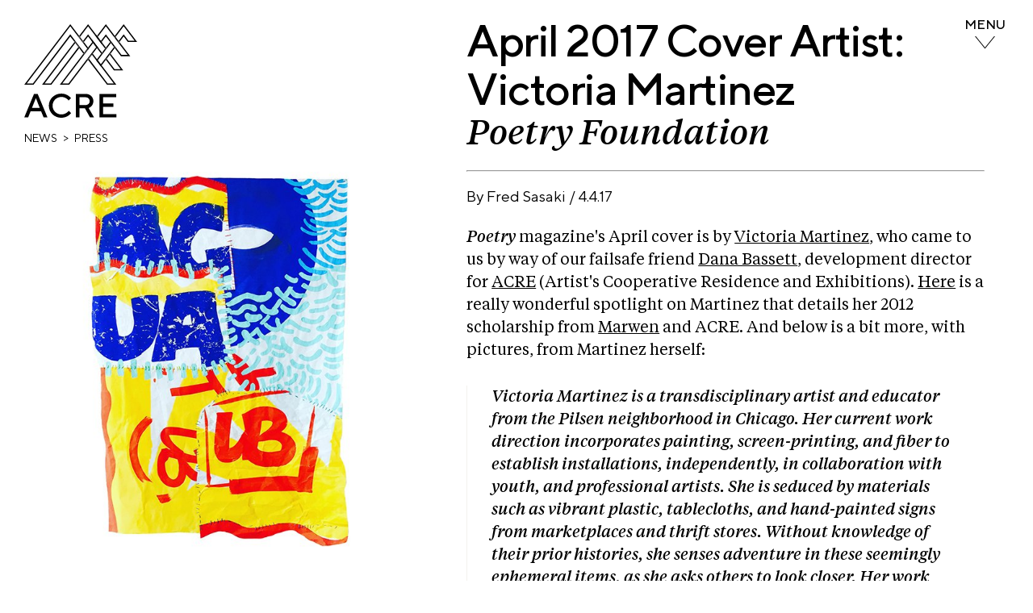

--- FILE ---
content_type: text/html; charset=UTF-8
request_url: https://www.acreresidency.org/index.php/press/april-2017-cover-artist-victoria-martinez
body_size: 16922
content:


<!-- THEME DEBUG -->
<!-- THEME HOOK: 'html' -->
<!-- FILE NAME SUGGESTIONS:
   * html--node--47.html.twig
   * html--node--%.html.twig
   * html--node.html.twig
   x html.html.twig
-->
<!-- BEGIN OUTPUT from 'themes/acre/templates/html.html.twig' -->
<!DOCTYPE html>
<html lang="en" dir="ltr" prefix="content: http://purl.org/rss/1.0/modules/content/  dc: http://purl.org/dc/terms/  foaf: http://xmlns.com/foaf/0.1/  og: http://ogp.me/ns#  rdfs: http://www.w3.org/2000/01/rdf-schema#  schema: http://schema.org/  sioc: http://rdfs.org/sioc/ns#  sioct: http://rdfs.org/sioc/types#  skos: http://www.w3.org/2004/02/skos/core#  xsd: http://www.w3.org/2001/XMLSchema# ">
  <head>
    <meta charset="utf-8" />
<script async src="https://www.googletagmanager.com/gtag/js?id=UA-46051382-1"></script>
<script>window.dataLayer = window.dataLayer || [];function gtag(){dataLayer.push(arguments)};gtag("js", new Date());gtag("config", "UA-46051382-1", {"groups":"default","anonymize_ip":true,"allow_ad_personalization_signals":false});</script>
<link rel="canonical" href="https://www.acreresidency.org/index.php/press/april-2017-cover-artist-victoria-martinez" />
<link rel="image_src" href="Victoria Martinez" />
<meta name="description" content="Poetry magazine&#039;s April cover is by Victoria Martinez, who came to us by way of our failsafe friend Dana Bassett, development director for ACRE (Artist&#039;s Cooperative Residence and Exhibitions). Here is a really wonderful spotlight on Martinez that details her 2012 scholarship from Marwen and ACRE. And below is a bit more, with pictures, from Martinez herself:


Victoria Martinez is a transdisciplinary artist and educator from the Pilsen neighborhood in Chicago. Her current work direction incorporates painting, screen-printing, and fiber to establish installations, independently, in collaboration with youth, and professional artists. She is seduced by materials such as vibrant plastic, tablecloths, and hand-painted signs from marketplaces and thrift stores. Without knowledge of their prior histories, she senses adventure in these seemingly ephemeral items, as she asks others to look closer. Her work engages poetic processes, as she responds to existing patterns by layering symbols, and stitching these articles together. Victoria sees her work as skin, full of nostalgia and imagined futures as she places it in often overlooked urban sites." />
<meta property="og:site_name" content="ACRE" />
<meta property="og:url" content="https://www.acreresidency.org/index.php/press/april-2017-cover-artist-victoria-martinez" />
<meta name="Generator" content="Drupal 8 (https://www.drupal.org)" />
<meta name="MobileOptimized" content="width" />
<meta name="HandheldFriendly" content="true" />
<meta name="viewport" content="width=device-width, initial-scale=1.0" />
<link rel="shortcut icon" href="/themes/acre/favicon.ico" type="image/vnd.microsoft.icon" />
<link rel="revision" href="https://www.acreresidency.org/index.php/press/april-2017-cover-artist-victoria-martinez" />

    <title>April 2017 Cover Artist: Victoria Martinez | ACRE</title>
    <link rel="stylesheet" media="all" href="/sites/default/files/css/css_fVQs-Z6kGcS70SfZ3MpfEmXefr_PivhIzAR-k84N_c4.css" />
<link rel="stylesheet" media="all" href="/sites/default/files/css/css_UqviTy8_WVSxgoEEFo1WFYetqjsXu7QvZEl7QLv56xg.css" />

    
<!--[if lte IE 8]>
<script src="/sites/default/files/js/js_VtafjXmRvoUgAzqzYTA3Wrjkx9wcWhjP0G4ZnnqRamA.js"></script>
<![endif]-->


    <link rel="apple-touch-icon-precomposed" sizes="57x57" href="/themes/acre/apple-touch-icon-57x57.png" />
    <link rel="apple-touch-icon-precomposed" sizes="114x114" href="/themes/acre/apple-touch-icon-114x114.png" />
    <link rel="apple-touch-icon-precomposed" sizes="72x72" href="/themes/acre/apple-touch-icon-72x72.png" />
    <link rel="apple-touch-icon-precomposed" sizes="144x144" href="/themes/acre/apple-touch-icon-144x144.png" />
    <link rel="apple-touch-icon-precomposed" sizes="60x60" href="/themes/acre/apple-touch-icon-60x60.png" />
    <link rel="apple-touch-icon-precomposed" sizes="120x120" href="/themes/acre/apple-touch-icon-120x120.png" />
    <link rel="apple-touch-icon-precomposed" sizes="76x76" href="/themes/acre/apple-touch-icon-76x76.png" />
    <link rel="apple-touch-icon-precomposed" sizes="152x152" href="/themes/acre/apple-touch-icon-152x152.png" />
    <link rel="icon" type="image/png" href="/themes/acre/favicon-196x196.png" sizes="196x196" />
    <link rel="icon" type="image/png" href="/themes/acre/favicon-96x96.png" sizes="96x96" />
    <link rel="icon" type="image/png" href="/themes/acre/favicon-32x32.png" sizes="32x32" />
    <link rel="icon" type="image/png" href="/themes/acre/favicon-16x16.png" sizes="16x16" />
    <link rel="icon" type="image/png" href="/themes/acre/favicon-128.png" sizes="128x128" />

    <meta name="msapplication-TileColor" content="#FFFFFF" />
    <meta name="msapplication-TileImage" content="mstile-144x144.png" />
    <meta name="msapplication-square70x70logo" content="mstile-70x70.png" />
    <meta name="msapplication-square150x150logo" content="mstile-150x150.png" />
    <meta name="msapplication-wide310x150logo" content="mstile-310x150.png" />
    <meta name="msapplication-square310x310logo" content="mstile-310x310.png" />

    <meta name="viewport" content="width=device-width, initial-scale=1.0, viewport-fit=cover">
  </head>
  <body>
        <a href="#main-content" class="visually-hidden focusable">
      Skip to main content
    </a>
    
    

<!-- THEME DEBUG -->
<!-- THEME HOOK: 'off_canvas_page_wrapper' -->
<!-- BEGIN OUTPUT from 'core/themes/stable/templates/content/off-canvas-page-wrapper.html.twig' -->
  <div class="dialog-off-canvas-main-canvas" data-off-canvas-main-canvas>
    

<!-- THEME DEBUG -->
<!-- THEME HOOK: 'page' -->
<!-- FILE NAME SUGGESTIONS:
   * page--node--47.html.twig
   * page--node--%.html.twig
   x page--node--press.html.twig
   * page--node.html.twig
   * page.html.twig
-->
<!-- BEGIN OUTPUT from 'themes/acre/templates/page/page--node--press.html.twig' -->
<div class="layout-container acre-container acre-event type-press">
  <header class='acre-header'>
  <button class="menu-toggle" aria-controls="block-acre-acre-menu">
    <span class="text">Menu</span>
    <span class="arrow"><svg version="1.1" id="menu_arrow" xmlns="http://www.w3.org/2000/svg" xmlns:xlink="http://www.w3.org/1999/xlink" x="0px" y="0px"
	 viewBox="0 0 200 130" style="enable-background:new 0 0 200 130;" xml:space="preserve">
<polygon points="9.8,0 100,113.1 190.2,0 200,0 100,125.5 0,0 "/>
</svg>
</span>
    <span class="close"><svg version="1.1" id="menu_x" xmlns="http://www.w3.org/2000/svg" xmlns:xlink="http://www.w3.org/1999/xlink" x="0px" y="0px"
   viewBox="0 0 190 220" style="enable-background:new 0 0 190 220;" xml:space="preserve">
<polyline points="0,216 172.2,0 189.1,0 17,216 "/>
<polyline points="172.2,216 0,0 17,0 189.1,216 "/>
</svg>
</span>
  </button>
      

<!-- THEME DEBUG -->
<!-- THEME HOOK: 'region' -->
<!-- FILE NAME SUGGESTIONS:
   x region--menu.html.twig
   * region.html.twig
-->
<!-- BEGIN OUTPUT from 'themes/acre/templates/region/region--menu.html.twig' -->
  <div class="region-menu" >
    <div class="region-mobile-menu">
      

<!-- THEME DEBUG -->
<!-- THEME HOOK: 'block' -->
<!-- FILE NAME SUGGESTIONS:
   x block--acre-main-menu.html.twig
   * block--system-menu-block--main.html.twig
   * block--system-menu-block.html.twig
   * block--system.html.twig
   * block.html.twig
-->
<!-- BEGIN OUTPUT from 'themes/acre/templates/block/block--acre-main-menu.html.twig' -->
<nav class="block-acre-main-menu acre-main-menu" role="navigation" aria-labelledby="block-acre-main-menu-menu" id="block-acre-main-menu">
            
  <h2 class="visually-hidden" id="block-acre-main-menu-menu">Main Navigation</h2>
  

        

<!-- THEME DEBUG -->
<!-- THEME HOOK: 'menu__main' -->
<!-- FILE NAME SUGGESTIONS:
   * menu--main.html.twig
   x menu.html.twig
-->
<!-- BEGIN OUTPUT from 'themes/acre/templates/navigation/menu.html.twig' -->

              <ul>
              <li>
        <a href="/index.php/about" title="About ACRE" data-drupal-link-system-path="node/6">About</a>
                                <ul>
              <li>
        <a href="/index.php/about" data-drupal-link-system-path="node/6">Overview</a>
              </li>
          <li>
        <a href="/index.php/about/mission" data-drupal-link-system-path="node/119">Mission</a>
              </li>
          <li>
        <a href="/index.php/about/board-and-staff" data-drupal-link-system-path="node/88">Board &amp; Staff</a>
              </li>
          <li>
        <a href="/index.php/about/annual-report" title="PDF Downloads of ACRE Annual Reports" data-drupal-link-system-path="node/216">Annual Report</a>
              </li>
          <li>
        <a href="/index.php/about/accessibility" title="Information about accessibility" data-drupal-link-system-path="node/153">Accessibility</a>
              </li>
        </ul>
  
              </li>
          <li>
        <a href="/index.php/residency/accommodations" class="mega-show" data-drupal-link-system-path="node/8">Residency</a>
                                <ul>
              <li>
        <a href="/index.php/residency/accommodations" data-drupal-link-system-path="node/8">Accommodations</a>
              </li>
          <li>
        <a href="/index.php/residency/kitchen" data-drupal-link-system-path="node/9">Kitchen</a>
              </li>
          <li>
        <a href="/index.php/residency/studio-space" data-drupal-link-system-path="node/10">Studios</a>
              </li>
          <li>
        <a href="/index.php/residency/woodshop" data-drupal-link-system-path="node/12">Woodshop</a>
              </li>
          <li>
        <a href="/index.php/residency/screen-printing" data-drupal-link-system-path="node/13">Screen Printing</a>
              </li>
          <li>
        <a href="/index.php/residency/fibers" data-drupal-link-system-path="node/14">Fibers</a>
              </li>
          <li>
        <a href="/index.php/residency/sound-studio" data-drupal-link-system-path="node/15">Sound</a>
              </li>
          <li>
        <a href="/index.php/residency/av-tech" data-drupal-link-system-path="node/16">AV Tech</a>
              </li>
          <li>
        <a href="/index.php/residency/ceramics-studio" data-drupal-link-system-path="node/17">Ceramics</a>
              </li>
          <li>
        <a href="/index.php/residency/programming" data-drupal-link-system-path="node/18">Programming</a>
              </li>
          <li>
        <a href="/index.php/residency/exhibitions-and-support" data-drupal-link-system-path="node/19">Exhibitions &amp; Support</a>
              </li>
          <li>
        <a href="https://acreresidency.org/about/accessibility">Accessibility</a>
              </li>
        </ul>
  
              </li>
          <li>
        <a href="/index.php/exhibitions" data-drupal-link-system-path="exhibitions">Exhibitions</a>
              </li>
          <li>
        <a href="/index.php/support" title="Support" data-drupal-link-system-path="node/20">Support</a>
              </li>
          <li>
        <a href="https://squareup.com/store/acreresidency/">ACRE Shop</a>
              </li>
          <li>
        <a href="/index.php/news" data-drupal-link-system-path="news">News</a>
              </li>
          <li>
        <a href="/index.php/application" class="mega-show" data-drupal-link-system-path="node/21">Application</a>
                                <ul>
              <li>
        <a href="/index.php/application" data-drupal-link-system-path="node/21">Application &amp; Fees</a>
              </li>
          <li>
        <a href="/index.php/application-instructions" data-drupal-link-system-path="node/90">Instructions</a>
              </li>
          <li>
        <a href="/index.php/application/admissions" data-drupal-link-system-path="node/30">Admissions</a>
              </li>
          <li>
        <a href="/index.php/application/scholarships" data-drupal-link-system-path="node/31">Scholarships</a>
              </li>
          <li>
        <a href="/index.php/application/f-a-q" data-drupal-link-system-path="node/29">FAQ</a>
              </li>
        </ul>
  
              </li>
          <li>
        <a href="/index.php/artists/flatfile/">Artists</a>
              </li>
          <li>
        <a href="http://www.acretv.org/">ACRE TV</a>
              </li>
          <li>
        <a href="/index.php/contact" data-drupal-link-system-path="node/93">Contact</a>
              </li>
          <li>
        <a href="/index.php/chicago-arts-census" class="mega-show" target="_self" data-drupal-link-system-path="node/242">Chicago Arts Census</a>
              </li>
        </ul>
  


<!-- END OUTPUT from 'themes/acre/templates/navigation/menu.html.twig' -->


  </nav>

<!-- END OUTPUT from 'themes/acre/templates/block/block--acre-main-menu.html.twig' -->


      

<!-- THEME DEBUG -->
<!-- THEME HOOK: 'block' -->
<!-- FILE NAME SUGGESTIONS:
   * block--mainnavigationright.html.twig
   * block--system-menu-block--main-navigation-right.html.twig
   x block--system-menu-block.html.twig
   * block--system.html.twig
   * block.html.twig
-->
<!-- BEGIN OUTPUT from 'themes/acre/templates/block/block--system-menu-block.html.twig' -->
<nav class="block-mainnavigationright" role="navigation" aria-labelledby="block-mainnavigationright-menu" id="block-mainnavigationright">
            
  <h2 class="visually-hidden" id="block-mainnavigationright-menu">Quick navigation</h2>
  

        

<!-- THEME DEBUG -->
<!-- THEME HOOK: 'menu__main_navigation_right' -->
<!-- FILE NAME SUGGESTIONS:
   * menu--main-navigation-right.html.twig
   x menu.html.twig
-->
<!-- BEGIN OUTPUT from 'themes/acre/templates/navigation/menu.html.twig' -->

              <ul>
              <li>
        <a href="/index.php/news" data-drupal-link-system-path="news">News</a>
              </li>
          <li>
        <a href="/index.php/news/events" data-drupal-link-system-path="news/events">Events</a>
              </li>
          <li>
        <a href="/index.php/news/press" data-drupal-link-system-path="news/press">Press</a>
              </li>
          <li>
        <a href="/index.php/about" data-drupal-link-system-path="node/6">About</a>
              </li>
          <li>
        <a href="/index.php/support" data-drupal-link-system-path="node/20">Support</a>
              </li>
          <li>
        <a href="/index.php/contact" data-drupal-link-system-path="node/93">Contact</a>
              </li>
          <li>
        <a href="/index.php/artists/flatfile/">Artists</a>
              </li>
          <li>
        <a href="http://www.acretv.org/" target="_blank">ACRE TV</a>
              </li>
          <li>
        <a href="https://squareup.com/store/acreresidency/" target="_blank">Shop</a>
              </li>
        </ul>
  


<!-- END OUTPUT from 'themes/acre/templates/navigation/menu.html.twig' -->


  </nav>

<!-- END OUTPUT from 'themes/acre/templates/block/block--system-menu-block.html.twig' -->


      

<!-- THEME DEBUG -->
<!-- THEME HOOK: 'block' -->
<!-- FILE NAME SUGGESTIONS:
   * block--acre-account-menu.html.twig
   * block--system-menu-block--account.html.twig
   x block--system-menu-block.html.twig
   * block--system.html.twig
   * block.html.twig
-->
<!-- BEGIN OUTPUT from 'themes/acre/templates/block/block--system-menu-block.html.twig' -->
<nav class="block-acre-account-menu" role="navigation" aria-labelledby="block-acre-account-menu-menu" id="block-acre-account-menu">
            
  <h2 class="visually-hidden" id="block-acre-account-menu-menu">User account menu</h2>
  

        

<!-- THEME DEBUG -->
<!-- THEME HOOK: 'menu__account' -->
<!-- FILE NAME SUGGESTIONS:
   * menu--account.html.twig
   x menu.html.twig
-->
<!-- BEGIN OUTPUT from 'themes/acre/templates/navigation/menu.html.twig' -->

              <ul>
              <li>
        <a href="/user/login" data-drupal-link-system-path="user/login">Log in</a>
              </li>
        </ul>
  


<!-- END OUTPUT from 'themes/acre/templates/navigation/menu.html.twig' -->


  </nav>

<!-- END OUTPUT from 'themes/acre/templates/block/block--system-menu-block.html.twig' -->


      <ul class="social-links-list">
  <li class="social-links-list-item"><a href="https://www.instagram.com/acreresidency/" rel="Instagram" target="_blank" class="social-link icon-instagram">Instagram</a></li>
  <li class="social-links-list-item"><a href="https://www.facebook.com/ACREresidency" rel="Facebook" target="_blank" class="social-link icon-facebook">Facebook</a></li>
  <li class="social-links-list-item"><a href="https://www.flickr.com/photos/acreresidency/albums" rel="Flickr" target="_blank" class="social-link icon-flickr">Flickr</a></li>
  <li class="social-links-list-item"><a href="https://twitter.com/ACREresidency" rel="Twitter" target="_blank" class="social-link icon-twitter">Twitter</a></li>
</ul>
      

<!-- THEME DEBUG -->
<!-- THEME HOOK: 'block' -->
<!-- FILE NAME SUGGESTIONS:
   * block--acre-search.html.twig
   * block--search-form-block.html.twig
   * block--search.html.twig
   x block.html.twig
-->
<!-- BEGIN OUTPUT from 'themes/acre/templates/block/block.html.twig' -->
<div class="search-block-form" data-drupal-selector="search-block-form" id="block-acre-search" role="search">
  
      <h2>Search</h2>
    
      

<!-- THEME DEBUG -->
<!-- THEME HOOK: 'form' -->
<!-- BEGIN OUTPUT from 'themes/acre/templates/form/form.html.twig' -->
<form action="/search/node" method="get" id="search-block-form" accept-charset="UTF-8">
  

<!-- THEME DEBUG -->
<!-- THEME HOOK: 'form_element' -->
<!-- FILE NAME SUGGESTIONS:
   * form-element--search-block-form--search.html.twig
   * form-element--form-id--search-block-form.html.twig
   * form-element--type--search.html.twig
   x form-element.html.twig
-->
<!-- BEGIN OUTPUT from 'themes/acre/templates/form/form-element.html.twig' -->
<div class="js-form-item form-item js-form-type-search form-item-keys js-form-item-keys form-no-label">
      

<!-- THEME DEBUG -->
<!-- THEME HOOK: 'form_element_label' -->
<!-- FILE NAME SUGGESTIONS:
   * form-element-label--search-block-form--search.html.twig
   * form-element-label--form-id--search-block-form.html.twig
   * form-element-label--type--search.html.twig
   x form-element-label.html.twig
-->
<!-- BEGIN OUTPUT from 'core/themes/stable/templates/form/form-element-label.html.twig' -->
<label for="edit-keys" class="visually-hidden">Search</label>
<!-- END OUTPUT from 'core/themes/stable/templates/form/form-element-label.html.twig' -->


        

<!-- THEME DEBUG -->
<!-- THEME HOOK: 'input__search' -->
<!-- FILE NAME SUGGESTIONS:
   * input--search.html.twig
   x input.html.twig
-->
<!-- BEGIN OUTPUT from 'themes/acre/templates/form/input.html.twig' -->
<input title="Enter the terms you wish to search for." data-drupal-selector="edit-keys" type="search" id="edit-keys" name="keys" value="" size="15" maxlength="128" class="form-search input" />

<!-- END OUTPUT from 'themes/acre/templates/form/input.html.twig' -->


        </div>

<!-- END OUTPUT from 'themes/acre/templates/form/form-element.html.twig' -->



<!-- THEME DEBUG -->
<!-- THEME HOOK: 'container' -->
<!-- BEGIN OUTPUT from 'themes/acre/templates/form/container.html.twig' -->
<div data-drupal-selector="edit-actions" class="form-actions js-form-wrapper form-wrapper" id="edit-actions">

<!-- THEME DEBUG -->
<!-- THEME HOOK: 'input__submit' -->
<!-- FILE NAME SUGGESTIONS:
   * input--submit.html.twig
   x input.html.twig
-->
<!-- BEGIN OUTPUT from 'themes/acre/templates/form/input.html.twig' -->
<input data-drupal-selector="edit-submit" type="submit" id="edit-submit" value="Search" class="button js-form-submit form-submit input" />

<!-- END OUTPUT from 'themes/acre/templates/form/input.html.twig' -->

</div>

<!-- END OUTPUT from 'themes/acre/templates/form/container.html.twig' -->


</form>

<!-- END OUTPUT from 'themes/acre/templates/form/form.html.twig' -->


  </div>

<!-- END OUTPUT from 'themes/acre/templates/block/block.html.twig' -->


    </div>
    <div class="region-desktop-menu">
      <div class="outer-container">
        <div class="inner-container">
          <div class="acre-logo">
            <svg version="1.1" id="text-logo" xmlns="http://www.w3.org/2000/svg" xmlns:xlink="http://www.w3.org/1999/xlink" x="0px" y="0px"
   viewBox="0 0 720 540" xml:space="preserve">
<g>
  <path d="M44.1,2.7h14.6l38.6,93.1H82l-10-24.6H30.9l-10,24.6H5.6L44.1,2.7z M36.2,57.8h30.6L51.5,19.3L36.2,57.8z"/>
  <path d="M138.5,42.6c-10,0-16.6,6.6-16.6,18.6v34.6h-13.3V31.9h13.3v6.6c0,0,7.3-8,19.3-8h3.3v12.6
    C144.5,43.2,141.9,42.6,138.5,42.6z"/>
  <path d="M165.3,10.6h12v21.3h13.3v12h-13.3V77c0,4.8,3.3,8.1,8,8.1c3.3,0,6.6-1.3,6.6-1.3v12c0,0-4,1.3-9.3,1.3
    c-12,0-18.6-6.6-18.6-19.9V43.9h-12v-12h6.6c4,0,6.7-2.7,6.7-8V10.6z"/>
  <path d="M215.1,19.9c-4.7,0-8-3.3-8-8c0-4.7,3.3-8,8-8c4.7,0,8,3.3,8,8C223.1,16.6,219.8,19.9,215.1,19.9z M221.8,95.7h-13.3V31.9
    h13.3V95.7z"/>
  <path d="M273,47.9c0,0-4.7-5.3-12-5.3c-6,0-9.3,3.3-9.3,6.6c0,12,32.6,5.3,32.6,27.9c0,10.6-9.3,19.9-23.9,19.9
    c-16.6,0-24.6-11.3-24.6-11.3l8.6-8.6c0,0,6,8,16,8c7.3,0,10.6-3.3,10.6-8c0-12-32.6-5.3-32.6-27.9c0-9.3,9.3-18.6,22.6-18.6
    c14,0,20.6,8.6,20.6,8.6L273,47.9z"/>
  <path d="M306.9,10.6h12v21.3h13.3v12h-13.3V77c0,4.8,3.3,8.1,8,8.1c3.3,0,6.6-1.3,6.6-1.3v12c0,0-4,1.3-9.3,1.3
    c-12,0-18.6-6.6-18.6-19.9V43.9h-12v-12h6.7c4,0,6.6-2.7,6.6-8V10.6z"/>
  <path d="M381.3,47.9c0,0-4.7-5.3-12-5.3c-6,0-9.3,3.3-9.3,6.6c0,12,32.6,5.3,32.6,27.9c0,10.6-9.3,19.9-23.9,19.9
    c-16.6,0-24.6-11.3-24.6-11.3l8.6-8.6c0,0,6,8,16,8c7.3,0,10.6-3.3,10.6-8c0-12-32.6-5.3-32.6-27.9c0-9.3,9.3-18.6,22.6-18.6
    c14,0,20.6,8.6,20.6,8.6L381.3,47.9z"/>
  <path d="M426.5,6.6l-16.6,26.6l-8.6-4.7L414.6,0L426.5,6.6z"/>
  <path d="M87.1,165.6l-9.3,9.3c0,0-9.3-14-28.6-14s-34.6,15.3-34.6,34.6s15.3,34.6,34.6,34.6s29.3-14.6,29.3-14.6l9.3,9.3
    c0,0-13.3,18.6-38.6,18.6C21.3,243.4,0,222.1,0,195.5s21.3-47.9,49.2-47.9C74.5,147.6,87.1,165.6,87.1,165.6z"/>
  <path d="M129.2,176.9c17.9,0,33.2,15.3,33.2,33.2c0,18-15.3,33.2-33.2,33.2c-18,0-33.2-15.3-33.2-33.2
    C96,192.2,111.3,176.9,129.2,176.9z M129.2,188.9c-10.6,0-19.9,9.3-19.9,21.3c0,12,9.3,21.3,19.9,21.3c10.6,0,19.9-9.3,19.9-21.3
    C149.2,198.2,139.9,188.9,129.2,188.9z"/>
  <path d="M204.6,176.9c17.9,0,33.2,15.3,33.2,33.2c0,18-15.3,33.2-33.2,33.2c-18,0-33.2-15.3-33.2-33.2
    C171.4,192.2,186.7,176.9,204.6,176.9z M204.6,188.9c-10.6,0-19.9,9.3-19.9,21.3c0,12,9.3,21.3,19.9,21.3
    c10.6,0,19.9-9.3,19.9-21.3C224.6,198.2,215.3,188.9,204.6,188.9z"/>
  <path d="M264.2,234.7V270h-13.3v-91.7h13.3v7.3c0,0,8-8.6,20.6-8.6c16.6,0,31.2,14.6,31.2,33.2c0,18.6-14.6,33.2-31.2,33.2
    C272.2,243.4,264.2,234.7,264.2,234.7z M264.2,210.1c0,12,9.3,21.3,19.3,21.3c10,0,19.3-9.3,19.3-21.3c0-12-9.3-21.3-19.3-21.3
    C273.5,188.9,264.2,198.2,264.2,210.1z"/>
  <path d="M338.3,214.8c1.3,8.6,9.3,16.6,19.9,16.6c12.6,0,19.3-10,19.3-10l8.6,8.6c0,0-10,13.3-27.9,13.3
    c-17.9,0-33.2-15.3-33.2-33.9c0-18,14.6-32.6,32.6-32.6c18,0,31.2,13.3,31.2,31.2c0,4-0.7,6.6-0.7,6.6H338.3z M338.8,203.5h37
    c-1.6-8.6-8.2-15.3-18.2-15.3C347.6,188.2,340.9,194.8,338.8,203.5z"/>
  <path d="M430.8,188.9c-10,0-16.6,6.6-16.6,18.6V242h-13.3v-63.8h13.3v6.6c0,0,7.3-8,19.3-8h3.3v12.6
    C436.8,189.5,434.1,188.9,430.8,188.9z"/>
  <path d="M485.3,242v-6.6c0,0-7.3,8-19.3,8c-13.3,0-22.6-9.3-22.6-18.6c0-10.6,7.3-18,18.6-19.9l23.3-4c0-6.6-5.3-12-13.3-12
    c-11.3,0-16.6,8.6-16.6,8.6l-8.6-8.6c0,0,8.6-12,25.3-12c16,0,26.6,10.6,26.6,23.9V242H485.3z M485.3,212.8v-1.3l-20.6,3.3
    c-4.7,0.8-8,4-8,8.6c0,4,4,8,11.3,8C478.7,231.4,485.3,224.8,485.3,212.8z"/>
  <path d="M519.8,156.9h12v21.3H545v12h-13.3v33.1c0,4.8,3.3,8.1,8,8.1c3.3,0,6.6-1.3,6.6-1.3v12c0,0-4,1.3-9.3,1.3
    c-12,0-18.6-6.6-18.6-19.9v-33.2h-12v-12h6.6c4,0,6.7-2.7,6.7-8V156.9z"/>
  <path d="M569.6,166.3c-4.7,0-8-3.3-8-8c0-4.7,3.3-8,8-8c4.7,0,8,3.3,8,8C577.6,162.9,574.3,166.3,569.6,166.3z M576.3,242H563
    v-63.8h13.3V242z"/>
  <path d="M613.5,242l-25.9-63.8h14l18.6,46.5l18.6-46.5h14L626.8,242H613.5z"/>
  <path d="M669.5,214.8c1.3,8.6,9.3,16.6,19.9,16.6c12.6,0,19.3-10,19.3-10l8.6,8.6c0,0-10,13.3-27.9,13.3
    c-17.9,0-33.2-15.3-33.2-33.9c0-18,14.6-32.6,32.6-32.6c17.9,0,31.2,13.3,31.2,31.2c0,4-0.7,6.6-0.7,6.6H669.5z M670,203.5h37
    c-1.6-8.6-8.2-15.3-18.2-15.3S672.1,194.8,670,203.5z"/>
  <path d="M10.9,295.3h39.2c17.3,0,29.9,12.6,29.9,28.6c0,20.6-18.6,27.3-18.6,27.3l21.3,37.2h-16l-19.9-35.9H25.5v35.9H10.9V295.3z
     M50.1,308.6H25.5v30.6h24.6c8.6,0,15.3-6.6,15.3-15.3C65.4,315.2,58.8,308.6,50.1,308.6z"/>
  <path d="M100.4,361.1c1.3,8.6,9.3,16.6,19.9,16.6c12.6,0,19.3-10,19.3-10l8.6,8.6c0,0-10,13.3-27.9,13.3s-33.2-15.3-33.2-33.9
    c0-18,14.6-32.6,32.6-32.6s31.2,13.3,31.2,31.2c0,4-0.7,6.6-0.7,6.6H100.4z M100.9,349.8h37c-1.6-8.6-8.2-15.3-18.2-15.3
    S103,341.1,100.9,349.8z"/>
  <path d="M197.5,340.5c0,0-4.7-5.3-12-5.3c-6,0-9.3,3.3-9.3,6.6c0,12,32.6,5.3,32.6,27.9c0,10.6-9.3,19.9-23.9,19.9
    c-16.6,0-24.6-11.3-24.6-11.3l8.6-8.6c0,0,6,8,16,8c7.3,0,10.6-3.3,10.6-8c0-12-32.6-5.3-32.6-27.9c0-9.3,9.3-18.6,22.6-18.6
    c14,0,20.6,8.6,20.6,8.6L197.5,340.5z"/>
  <path d="M230.7,312.6c-4.7,0-8-3.3-8-8c0-4.7,3.3-8,8-8c4.7,0,8,3.3,8,8C238.7,309.2,235.3,312.6,230.7,312.6z M237.3,388.4H224
    v-63.8h13.3V388.4z"/>
  <path d="M300.8,331.8v-36.6h13.3v93.1h-13.3V381c0,0-8,8.6-20.6,8.6c-16.6,0-31.2-14.6-31.2-33.2c0-18.6,14.6-33.2,31.2-33.2
    C292.8,323.2,300.8,331.8,300.8,331.8z M300.8,356.4c0-12-9.3-21.3-19.3-21.3c-10,0-19.3,9.3-19.3,21.3c0,12,9.3,21.3,19.3,21.3
    C291.5,377.7,300.8,368.4,300.8,356.4z"/>
  <path d="M341.9,361.1c1.3,8.6,9.3,16.6,19.9,16.6c12.6,0,19.3-10,19.3-10l8.6,8.6c0,0-10,13.3-27.9,13.3c-18,0-33.2-15.3-33.2-33.9
    c0-18,14.6-32.6,32.6-32.6c17.9,0,31.2,13.3,31.2,31.2c0,4-0.7,6.6-0.7,6.6H341.9z M342.4,349.8h37c-1.6-8.6-8.2-15.3-18.2-15.3
    C351.2,334.5,344.5,341.1,342.4,349.8z"/>
  <path d="M420.3,331.2c0,0,7.3-8,19.3-8c15.3,0,25.9,10.6,25.9,27.9v37.2h-13.3v-37.2c0-9.3-6.6-16-15.3-16
    c-10,0-16.6,6.6-16.6,18.6v34.6H407v-63.8h13.3V331.2z"/>
  <path d="M511.5,323.2c16.6,0,25.9,12.6,25.9,12.6l-8.6,8.6c0,0-6-9.3-17.3-9.3c-10.6,0-19.9,9.3-19.9,21.3c0,12,9.3,21.3,19.9,21.3
    c11.3,0,17.9-10,17.9-10l8.6,8.6c0,0-10,13.3-26.6,13.3c-18,0-33.2-15.3-33.2-33.2C478.3,338.5,493.6,323.2,511.5,323.2z"/>
  <path d="M569.3,388.4l-25.9-63.8h14l18.6,46.5l18.6-46.5h14L580,395c-6.5,16-12.2,21.3-21.9,21.3c-6,0-9.3-1.3-9.3-1.3v-12
    c0,0,3.3,1.3,6.6,1.3c5.3,0,8.9-3.3,11.3-9.3L569.3,388.4z"/>
  <path d="M709,377.7c1.3,0,2.7-0.7,2.7-0.8V389c0,0-2.7,0.7-5.3,0.7c-9.3,0-15.3-9.3-15.3-9.3s-8.6,9.3-23.3,9.3
    c-17.3,0-27.9-10.6-27.9-22.6c0-17.3,17.3-27.9,17.3-27.9s-13.3-13.3-13.3-23.9c0-12,9.3-21.3,22.6-21.3c13.3,0,22.6,9.3,22.6,19.9
    c0,13.3-16,25.3-16,25.3l18,21.9c0,0,4.7-7.3,4.7-18h12c0,16-8,27.9-8,27.9S703.6,377.7,709,377.7z M683.7,371.7l-19.3-23.9
    c0,0-11.3,8.6-11.3,18c0,7.3,4.7,12,14.6,12C677.1,377.7,683.7,371.7,683.7,371.7z M666.4,305.9c-6,0-10,4-10,9.3
    c0,6.6,10,15.3,10,15.3s10-8.6,10-15.3C676.4,309.9,672.4,305.9,666.4,305.9z"/>
  <path d="M78.1,521.4v13.3H10.9v-93.1h65.8v13.3H25.5v24.6h40.6v13.3H25.5v28.6H78.1z"/>
  <path d="M150.5,534.7h-15.3l-16.6-23.3L102,534.7H86.7l23.9-33.2l-21.9-30.6H104l14.6,20.6l14.6-20.6h15.3l-21.9,30.6L150.5,534.7z
    "/>
  <path d="M175.8,477.5c0,0,7.3-8,19.3-8c15.3,0,25.9,10.6,25.9,27.9v37.2h-13.3v-37.2c0-9.3-6.6-16-15.3-16
    c-10,0-16.6,6.6-16.6,18.6v34.6h-13.3v-93.1h13.3V477.5z"/>
  <path d="M243.6,458.9c-4.7,0-8-3.3-8-8c0-4.7,3.3-8,8-8c4.7,0,8,3.3,8,8C251.6,455.5,248.2,458.9,243.6,458.9z M250.2,534.7h-13.3
    v-63.8h13.3V534.7z"/>
  <path d="M332.9,502.8c0,18.6-14.6,33.2-31.2,33.2c-12.6,0-20.6-8.6-20.6-8.6v7.3h-13.3v-93.1h13.3v36.6c0,0,8-8.6,20.6-8.6
    C318.3,469.5,332.9,484.1,332.9,502.8z M319.6,502.8c0-12-9.3-21.3-19.3-21.3s-19.3,9.3-19.3,21.3c0,12,9.3,21.3,19.3,21.3
    S319.6,514.7,319.6,502.8z"/>
  <path d="M351.7,458.9c-4.7,0-8-3.3-8-8c0-4.7,3.3-8,8-8c4.7,0,8,3.3,8,8C359.7,455.5,356.3,458.9,351.7,458.9z M358.3,534.7H345
    v-63.8h13.3V534.7z"/>
  <path d="M385.6,449.6h12v21.3h13.3v12h-13.3v33.1c0,4.8,3.3,8.1,8,8.1c3.3,0,6.7-1.3,6.7-1.3v12c0,0-4,1.3-9.3,1.3
    c-12,0-18.6-6.6-18.6-19.9v-33.2h-12v-12h6.6c4,0,6.6-2.7,6.6-8V449.6z"/>
  <path d="M435.5,458.9c-4.7,0-8-3.3-8-8c0-4.7,3.3-8,8-8c4.7,0,8,3.3,8,8C443.4,455.5,440.1,458.9,435.5,458.9z M442.1,534.7h-13.3
    v-63.8h13.3V534.7z"/>
  <path d="M486.8,469.5c18,0,33.2,15.3,33.2,33.2c0,17.9-15.3,33.2-33.2,33.2c-17.9,0-33.2-15.3-33.2-33.2
    C453.5,484.8,468.8,469.5,486.8,469.5z M486.8,481.5c-10.6,0-19.9,9.3-19.9,21.3c0,12,9.3,21.3,19.9,21.3
    c10.6,0,19.9-9.3,19.9-21.3C506.7,490.8,497.4,481.5,486.8,481.5z"/>
  <path d="M544.5,477.5c0,0,7.3-8,19.3-8c15.3,0,25.9,10.6,25.9,27.9v37.2h-13.3v-37.2c0-9.3-6.7-16-15.3-16
    c-10,0-16.6,6.6-16.6,18.6v34.6h-13.3v-63.8h13.3V477.5z"/>
  <path d="M640.2,486.8c0,0-4.7-5.3-12-5.3c-6,0-9.3,3.3-9.3,6.6c0,12,32.6,5.3,32.6,27.9c0,10.6-9.3,19.9-23.9,19.9
    c-16.6,0-24.6-11.3-24.6-11.3l8.6-8.6c0,0,6,8,16,8c7.3,0,10.6-3.3,10.6-8c0-12-32.6-5.3-32.6-27.9c0-9.3,9.3-18.6,22.6-18.6
    c14,0,20.6,8.6,20.6,8.6L640.2,486.8z"/>
</g>
</svg>
          </div>
          <div class="mega-content">
            <div class="mega-top">
              

<!-- THEME DEBUG -->
<!-- THEME HOOK: 'block' -->
<!-- FILE NAME SUGGESTIONS:
   * block--gallery-address.html.twig
   * block--block-content--bf2c33e2-2f69-4b3d-aa1e-42ffbd89b163.html.twig
   * block--block-content.html.twig
   * block--block-content.html.twig
   x block.html.twig
-->
<!-- BEGIN OUTPUT from 'themes/acre/templates/block/block.html.twig' -->
<div id="block-gallery-address">
  
    
      

<!-- THEME DEBUG -->
<!-- THEME HOOK: 'field' -->
<!-- FILE NAME SUGGESTIONS:
   * field--block-content--body--basic.html.twig
   * field--block-content--body.html.twig
   * field--block-content--basic.html.twig
   * field--body.html.twig
   * field--text-with-summary.html.twig
   x field.html.twig
-->
<!-- BEGIN OUTPUT from 'themes/acre/templates/field/field.html.twig' -->

            <div class="body"><p>Gallery: <br />
2921 N Clark St<br />
Chicago, IL 60657</p>

<p> </p>

<p>Mailing: <br />
PO Box 8184 <br />
Chicago, IL 60608</p>
</div>
      
<!-- END OUTPUT from 'themes/acre/templates/field/field.html.twig' -->


  </div>

<!-- END OUTPUT from 'themes/acre/templates/block/block.html.twig' -->


              

<!-- THEME DEBUG -->
<!-- THEME HOOK: 'block' -->
<!-- FILE NAME SUGGESTIONS:
   * block--menu-info-email-link.html.twig
   * block--block-content--69bc2a2e-3de9-4c68-b926-4a288b7dee2f.html.twig
   * block--block-content.html.twig
   * block--block-content.html.twig
   x block.html.twig
-->
<!-- BEGIN OUTPUT from 'themes/acre/templates/block/block.html.twig' -->
<div id="block-menu-info-email-link">
  
    
      

<!-- THEME DEBUG -->
<!-- THEME HOOK: 'field' -->
<!-- FILE NAME SUGGESTIONS:
   * field--block-content--body--basic.html.twig
   * field--block-content--body.html.twig
   * field--block-content--basic.html.twig
   * field--body.html.twig
   * field--text-with-summary.html.twig
   x field.html.twig
-->
<!-- BEGIN OUTPUT from 'themes/acre/templates/field/field.html.twig' -->

            <div class="body"><p><a class="footer-info" href="mailto:info@acreresidency.org">info@acreresidency.org</a></p></div>
      
<!-- END OUTPUT from 'themes/acre/templates/field/field.html.twig' -->


  </div>

<!-- END OUTPUT from 'themes/acre/templates/block/block.html.twig' -->


              <div class="mega-newsletter">
                <button class="open-newsletter-signup link-arrow">Join Newsletter</button>
              </div>
              <div class="mega-social">
              <ul class="social-links-list">
  <li class="social-links-list-item"><a href="https://www.instagram.com/acreresidency/" rel="Instagram" target="_blank" class="social-link icon-instagram">Instagram</a></li>
  <li class="social-links-list-item"><a href="https://www.facebook.com/ACREresidency" rel="Facebook" target="_blank" class="social-link icon-facebook">Facebook</a></li>
  <li class="social-links-list-item"><a href="https://www.flickr.com/photos/acreresidency/albums" rel="Flickr" target="_blank" class="social-link icon-flickr">Flickr</a></li>
  <li class="social-links-list-item"><a href="https://twitter.com/ACREresidency" rel="Twitter" target="_blank" class="social-link icon-twitter">Twitter</a></li>
</ul>
              </div>
            </div>
            <div class="mega-bottom">
              <div class="mega-left">
                <div class="mega-top-inner">
                  

<!-- THEME DEBUG -->
<!-- THEME HOOK: 'block' -->
<!-- FILE NAME SUGGESTIONS:
   x block--acre-main-menu.html.twig
   * block--system-menu-block--main.html.twig
   * block--system-menu-block.html.twig
   * block--system.html.twig
   * block.html.twig
-->
<!-- BEGIN OUTPUT from 'themes/acre/templates/block/block--acre-main-menu.html.twig' -->
<nav class="block-acre-main-menu acre-main-menu" role="navigation" aria-labelledby="block-acre-main-menu-menu" id="block-acre-main-menu">
            
  <h2 class="visually-hidden" id="block-acre-main-menu-menu">Main Navigation</h2>
  

        

<!-- THEME DEBUG -->
<!-- THEME HOOK: 'menu__main' -->
<!-- FILE NAME SUGGESTIONS:
   * menu--main.html.twig
   x menu.html.twig
-->
<!-- BEGIN OUTPUT from 'themes/acre/templates/navigation/menu.html.twig' -->

              <ul>
              <li>
        <a href="/index.php/about" title="About ACRE" data-drupal-link-system-path="node/6">About</a>
                                <ul>
              <li>
        <a href="/index.php/about" data-drupal-link-system-path="node/6">Overview</a>
              </li>
          <li>
        <a href="/index.php/about/mission" data-drupal-link-system-path="node/119">Mission</a>
              </li>
          <li>
        <a href="/index.php/about/board-and-staff" data-drupal-link-system-path="node/88">Board &amp; Staff</a>
              </li>
          <li>
        <a href="/index.php/about/annual-report" title="PDF Downloads of ACRE Annual Reports" data-drupal-link-system-path="node/216">Annual Report</a>
              </li>
          <li>
        <a href="/index.php/about/accessibility" title="Information about accessibility" data-drupal-link-system-path="node/153">Accessibility</a>
              </li>
        </ul>
  
              </li>
          <li>
        <a href="/index.php/residency/accommodations" class="mega-show" data-drupal-link-system-path="node/8">Residency</a>
                                <ul>
              <li>
        <a href="/index.php/residency/accommodations" data-drupal-link-system-path="node/8">Accommodations</a>
              </li>
          <li>
        <a href="/index.php/residency/kitchen" data-drupal-link-system-path="node/9">Kitchen</a>
              </li>
          <li>
        <a href="/index.php/residency/studio-space" data-drupal-link-system-path="node/10">Studios</a>
              </li>
          <li>
        <a href="/index.php/residency/woodshop" data-drupal-link-system-path="node/12">Woodshop</a>
              </li>
          <li>
        <a href="/index.php/residency/screen-printing" data-drupal-link-system-path="node/13">Screen Printing</a>
              </li>
          <li>
        <a href="/index.php/residency/fibers" data-drupal-link-system-path="node/14">Fibers</a>
              </li>
          <li>
        <a href="/index.php/residency/sound-studio" data-drupal-link-system-path="node/15">Sound</a>
              </li>
          <li>
        <a href="/index.php/residency/av-tech" data-drupal-link-system-path="node/16">AV Tech</a>
              </li>
          <li>
        <a href="/index.php/residency/ceramics-studio" data-drupal-link-system-path="node/17">Ceramics</a>
              </li>
          <li>
        <a href="/index.php/residency/programming" data-drupal-link-system-path="node/18">Programming</a>
              </li>
          <li>
        <a href="/index.php/residency/exhibitions-and-support" data-drupal-link-system-path="node/19">Exhibitions &amp; Support</a>
              </li>
          <li>
        <a href="https://acreresidency.org/about/accessibility">Accessibility</a>
              </li>
        </ul>
  
              </li>
          <li>
        <a href="/index.php/exhibitions" data-drupal-link-system-path="exhibitions">Exhibitions</a>
              </li>
          <li>
        <a href="/index.php/support" title="Support" data-drupal-link-system-path="node/20">Support</a>
              </li>
          <li>
        <a href="https://squareup.com/store/acreresidency/">ACRE Shop</a>
              </li>
          <li>
        <a href="/index.php/news" data-drupal-link-system-path="news">News</a>
              </li>
          <li>
        <a href="/index.php/application" class="mega-show" data-drupal-link-system-path="node/21">Application</a>
                                <ul>
              <li>
        <a href="/index.php/application" data-drupal-link-system-path="node/21">Application &amp; Fees</a>
              </li>
          <li>
        <a href="/index.php/application-instructions" data-drupal-link-system-path="node/90">Instructions</a>
              </li>
          <li>
        <a href="/index.php/application/admissions" data-drupal-link-system-path="node/30">Admissions</a>
              </li>
          <li>
        <a href="/index.php/application/scholarships" data-drupal-link-system-path="node/31">Scholarships</a>
              </li>
          <li>
        <a href="/index.php/application/f-a-q" data-drupal-link-system-path="node/29">FAQ</a>
              </li>
        </ul>
  
              </li>
          <li>
        <a href="/index.php/artists/flatfile/">Artists</a>
              </li>
          <li>
        <a href="http://www.acretv.org/">ACRE TV</a>
              </li>
          <li>
        <a href="/index.php/contact" data-drupal-link-system-path="node/93">Contact</a>
              </li>
          <li>
        <a href="/index.php/chicago-arts-census" class="mega-show" target="_self" data-drupal-link-system-path="node/242">Chicago Arts Census</a>
              </li>
        </ul>
  


<!-- END OUTPUT from 'themes/acre/templates/navigation/menu.html.twig' -->


  </nav>

<!-- END OUTPUT from 'themes/acre/templates/block/block--acre-main-menu.html.twig' -->


                                    

<!-- THEME DEBUG -->
<!-- THEME HOOK: 'field' -->
<!-- FILE NAME SUGGESTIONS:
   x field--node--field-featured-exhibition--home-page.html.twig
   * field--node--field-featured-exhibition.html.twig
   * field--node--home-page.html.twig
   * field--field-featured-exhibition.html.twig
   * field--entity-reference.html.twig
   * field.html.twig
-->
<!-- BEGIN OUTPUT from 'themes/acre/templates/field/field--node--field-featured-exhibition--home-page.html.twig' -->

<div class="field_featured_exhibition">
  <h2 class="section-title"><a href="/exhibitions">Exhibitions</a></h2>
      <div class="field_featured_exhibition_content">

<!-- THEME DEBUG -->
<!-- THEME HOOK: 'node' -->
<!-- FILE NAME SUGGESTIONS:
   * node--337--homepage-view.html.twig
   * node--337.html.twig
   x node--exhibition--homepage-view.html.twig
   * node--exhibition.html.twig
   * node--homepage-view.html.twig
   * node.html.twig
-->
<!-- BEGIN OUTPUT from 'themes/acre/templates/node/node--exhibition--homepage-view.html.twig' -->

<div role="article" about="/exhibition/permeable-images">
  <a class="box-link" href="/exhibition/permeable-images">
    <div>
      

<!-- THEME DEBUG -->
<!-- THEME HOOK: 'field' -->
<!-- FILE NAME SUGGESTIONS:
   * field--node--field-image--exhibition.html.twig
   * field--node--field-image.html.twig
   * field--node--exhibition.html.twig
   * field--field-image.html.twig
   * field--entity-reference.html.twig
   x field.html.twig
-->
<!-- BEGIN OUTPUT from 'themes/acre/templates/field/field.html.twig' -->

            <div class="field_image">

<!-- THEME DEBUG -->
<!-- THEME HOOK: 'media' -->
<!-- FILE NAME SUGGESTIONS:
   * media--source-image.html.twig
   * media--image--emb.html.twig
   * media--image.html.twig
   x media--emb.html.twig
   * media.html.twig
-->
<!-- BEGIN OUTPUT from 'themes/acre/templates/media/media--emb.html.twig' -->
<div>
      

<!-- THEME DEBUG -->
<!-- THEME HOOK: 'field' -->
<!-- FILE NAME SUGGESTIONS:
   x field--media--field-media-image--image.html.twig
   * field--media--field-media-image.html.twig
   * field--media--image.html.twig
   * field--field-media-image.html.twig
   * field--image.html.twig
   * field.html.twig
-->
<!-- BEGIN OUTPUT from 'themes/acre/templates/field/field--media--field-media-image--image.html.twig' -->

      <div class="field_media_image">

<!-- THEME DEBUG -->
<!-- THEME HOOK: 'responsive_image_formatter' -->
<!-- BEGIN OUTPUT from 'core/themes/stable/templates/field/responsive-image-formatter.html.twig' -->
  

<!-- THEME DEBUG -->
<!-- THEME HOOK: 'responsive_image' -->
<!-- BEGIN OUTPUT from 'core/themes/stable/templates/field/responsive-image.html.twig' -->
  <picture>
                  <source srcset="/sites/default/files/styles/max_1900x1900/public/media/2026-01/Permeable%20Images%20promo.jpg?itok=Am2dIqLi 1x, /sites/default/files/styles/max_2600x2600/public/media/2026-01/Permeable%20Images%20promo.jpg?itok=6phZdq1w 2x" media="all and (min-width: 120em)" type="image/jpeg"/>
              <source srcset="/sites/default/files/styles/max_1300x1300/public/media/2026-01/Permeable%20Images%20promo.jpg?itok=5mCeC2I_ 1x, /sites/default/files/styles/max_2600x2600/public/media/2026-01/Permeable%20Images%20promo.jpg?itok=6phZdq1w 2x" media="all and (min-width: 80em)" type="image/jpeg"/>
              <source srcset="/sites/default/files/styles/max_1300x1300/public/media/2026-01/Permeable%20Images%20promo.jpg?itok=5mCeC2I_ 1x, /sites/default/files/styles/max_1900x1900/public/media/2026-01/Permeable%20Images%20promo.jpg?itok=Am2dIqLi 2x" media="all and (min-width: 64em)" type="image/jpeg"/>
              <source srcset="/sites/default/files/styles/max_650x650/public/media/2026-01/Permeable%20Images%20promo.jpg?itok=8I8dgHAv 1x, /sites/default/files/styles/max_1300x1300/public/media/2026-01/Permeable%20Images%20promo.jpg?itok=5mCeC2I_ 2x" media="all and (min-width: 48em)" type="image/jpeg"/>
              <source srcset="/sites/default/files/styles/max_325x325/public/media/2026-01/Permeable%20Images%20promo.jpg?itok=_JGsVwp7 1x, /sites/default/files/styles/max_650x650/public/media/2026-01/Permeable%20Images%20promo.jpg?itok=8I8dgHAv 2x" type="image/jpeg"/>
                  

<!-- THEME DEBUG -->
<!-- THEME HOOK: 'image' -->
<!-- BEGIN OUTPUT from 'core/themes/stable/templates/field/image.html.twig' -->
<img src="/sites/default/files/styles/max_1300x1300/public/media/2026-01/Permeable%20Images%20promo.jpg?itok=5mCeC2I_" alt="Left: Spray painted flower design set inside of a frame. The frame crisscrosses on top of the floral pattern. Right: A spiderweb shimmering in front of a black background. A light emerges from the web&#039;s center." typeof="foaf:Image" />

<!-- END OUTPUT from 'core/themes/stable/templates/field/image.html.twig' -->


  </picture>

<!-- END OUTPUT from 'core/themes/stable/templates/field/responsive-image.html.twig' -->



<!-- END OUTPUT from 'core/themes/stable/templates/field/responsive-image-formatter.html.twig' -->

</div>
  
<!-- END OUTPUT from 'themes/acre/templates/field/field--media--field-media-image--image.html.twig' -->


  </div>

<!-- END OUTPUT from 'themes/acre/templates/media/media--emb.html.twig' -->

</div>
      
<!-- END OUTPUT from 'themes/acre/templates/field/field.html.twig' -->


      <div class="box">
        

<!-- THEME DEBUG -->
<!-- THEME HOOK: 'field' -->
<!-- FILE NAME SUGGESTIONS:
   * field--node--field-exhibition-dates-collectio--exhibition.html.twig
   * field--node--field-exhibition-dates-collectio.html.twig
   * field--node--exhibition.html.twig
   * field--field-exhibition-dates-collectio.html.twig
   * field--field-collection.html.twig
   x field.html.twig
-->
<!-- BEGIN OUTPUT from 'themes/acre/templates/field/field.html.twig' -->

      <div class="field_exhibition_dates_collectio">
              <div>

<!-- THEME DEBUG -->
<!-- THEME HOOK: 'field_collection_item' -->
<!-- FILE NAME SUGGESTIONS:
   * field-collection-item--129--default.html.twig
   * field-collection-item--129.html.twig
   * field-collection-item--field-exhibition-dates-collectio--default.html.twig
   * field-collection-item--field-exhibition-dates-collectio.html.twig
   * field-collection-item--default.html.twig
   x field-collection-item.html.twig
-->
<!-- BEGIN OUTPUT from 'modules/contrib/field_collection/templates/field-collection-item.html.twig' -->
<div class="field-collection-item field-collection-item--name-field-exhibition-dates-collectio field-collection-item--view-mode-default">
  <div class="content">
    

<!-- THEME DEBUG -->
<!-- THEME HOOK: 'field' -->
<!-- FILE NAME SUGGESTIONS:
   * field--field-collection-item--field-exhibition-dates--field-exhibition-dates-collectio.html.twig
   * field--field-collection-item--field-exhibition-dates.html.twig
   * field--field-collection-item--field-exhibition-dates-collectio.html.twig
   * field--field-exhibition-dates.html.twig
   * field--daterange.html.twig
   x field.html.twig
-->
<!-- BEGIN OUTPUT from 'themes/acre/templates/field/field.html.twig' -->

            <div class="field_exhibition_dates">

<!-- THEME DEBUG -->
<!-- THEME HOOK: 'time' -->
<!-- BEGIN OUTPUT from 'themes/acre/templates/field/time.html.twig' -->
<time datetime="2026-01-16T12:00:00Z">January 16th 2026</time>

<!-- END OUTPUT from 'themes/acre/templates/field/time.html.twig' -->

 – 

<!-- THEME DEBUG -->
<!-- THEME HOOK: 'time' -->
<!-- BEGIN OUTPUT from 'themes/acre/templates/field/time.html.twig' -->
<time datetime="2026-03-01T12:00:00Z">March 1st 2026</time>

<!-- END OUTPUT from 'themes/acre/templates/field/time.html.twig' -->

</div>
      
<!-- END OUTPUT from 'themes/acre/templates/field/field.html.twig' -->


  </div>
</div>

<!-- END OUTPUT from 'modules/contrib/field_collection/templates/field-collection-item.html.twig' -->

</div>
          </div>
  
<!-- END OUTPUT from 'themes/acre/templates/field/field.html.twig' -->


        

<!-- THEME DEBUG -->
<!-- THEME HOOK: 'field' -->
<!-- FILE NAME SUGGESTIONS:
   x field--node--title--exhibition.html.twig
   * field--node--title.html.twig
   * field--node--exhibition.html.twig
   * field--title.html.twig
   * field--string.html.twig
   * field.html.twig
-->
<!-- BEGIN OUTPUT from 'themes/acre/templates/field/field--node--title--exhibition.html.twig' -->
<h3 class="exhibition-title">Permeable Images</h3>

<!-- END OUTPUT from 'themes/acre/templates/field/field--node--title--exhibition.html.twig' -->


        

<!-- THEME DEBUG -->
<!-- THEME HOOK: 'field' -->
<!-- FILE NAME SUGGESTIONS:
   * field--node--field-description--exhibition.html.twig
   * field--node--field-description.html.twig
   * field--node--exhibition.html.twig
   * field--field-description.html.twig
   * field--string-long.html.twig
   x field.html.twig
-->
<!-- BEGIN OUTPUT from 'themes/acre/templates/field/field.html.twig' -->

            <div class="field_description">Jesse Ly &amp; Maven Kennedy</div>
      
<!-- END OUTPUT from 'themes/acre/templates/field/field.html.twig' -->


        

<!-- THEME DEBUG -->
<!-- THEME HOOK: 'field' -->
<!-- FILE NAME SUGGESTIONS:
   * field--node--field-location--exhibition.html.twig
   * field--node--field-location.html.twig
   * field--node--exhibition.html.twig
   x field--field-location.html.twig
   * field--entity-reference.html.twig
   * field.html.twig
-->
<!-- BEGIN OUTPUT from 'themes/acre/templates/field/field--field-location.html.twig' -->

      <div class="field_location">
              <p>ACRE Projects Lakeview</p>
          </div>
  
<!-- END OUTPUT from 'themes/acre/templates/field/field--field-location.html.twig' -->


      </div>
    </div>
  </a>
</div>

<!-- END OUTPUT from 'themes/acre/templates/node/node--exhibition--homepage-view.html.twig' -->

</div>
  </div>

<!-- END OUTPUT from 'themes/acre/templates/field/field--node--field-featured-exhibition--home-page.html.twig' -->


                                  </div>
              </div>
              <div class="mega-right">
                

<!-- THEME DEBUG -->
<!-- THEME HOOK: 'block' -->
<!-- FILE NAME SUGGESTIONS:
   * block--mainnavigationright.html.twig
   * block--system-menu-block--main-navigation-right.html.twig
   x block--system-menu-block.html.twig
   * block--system.html.twig
   * block.html.twig
-->
<!-- BEGIN OUTPUT from 'themes/acre/templates/block/block--system-menu-block.html.twig' -->
<nav class="block-mainnavigationright" role="navigation" aria-labelledby="block-mainnavigationright-menu" id="block-mainnavigationright">
            
  <h2 class="visually-hidden" id="block-mainnavigationright-menu">Quick navigation</h2>
  

        

<!-- THEME DEBUG -->
<!-- THEME HOOK: 'menu__main_navigation_right' -->
<!-- FILE NAME SUGGESTIONS:
   * menu--main-navigation-right.html.twig
   x menu.html.twig
-->
<!-- BEGIN OUTPUT from 'themes/acre/templates/navigation/menu.html.twig' -->

              <ul>
              <li>
        <a href="/index.php/news" data-drupal-link-system-path="news">News</a>
              </li>
          <li>
        <a href="/index.php/news/events" data-drupal-link-system-path="news/events">Events</a>
              </li>
          <li>
        <a href="/index.php/news/press" data-drupal-link-system-path="news/press">Press</a>
              </li>
          <li>
        <a href="/index.php/about" data-drupal-link-system-path="node/6">About</a>
              </li>
          <li>
        <a href="/index.php/support" data-drupal-link-system-path="node/20">Support</a>
              </li>
          <li>
        <a href="/index.php/contact" data-drupal-link-system-path="node/93">Contact</a>
              </li>
          <li>
        <a href="/index.php/artists/flatfile/">Artists</a>
              </li>
          <li>
        <a href="http://www.acretv.org/" target="_blank">ACRE TV</a>
              </li>
          <li>
        <a href="https://squareup.com/store/acreresidency/" target="_blank">Shop</a>
              </li>
        </ul>
  


<!-- END OUTPUT from 'themes/acre/templates/navigation/menu.html.twig' -->


  </nav>

<!-- END OUTPUT from 'themes/acre/templates/block/block--system-menu-block.html.twig' -->


                

<!-- THEME DEBUG -->
<!-- THEME HOOK: 'block' -->
<!-- FILE NAME SUGGESTIONS:
   * block--mega-menu-about.html.twig
   * block--block-content--07fde28c-1a17-467e-b211-b2fbf7e16ff1.html.twig
   * block--block-content.html.twig
   * block--block-content.html.twig
   x block.html.twig
-->
<!-- BEGIN OUTPUT from 'themes/acre/templates/block/block.html.twig' -->
<div id="block-mega-menu-about">
  
    
      

<!-- THEME DEBUG -->
<!-- THEME HOOK: 'field' -->
<!-- FILE NAME SUGGESTIONS:
   * field--block-content--body--basic.html.twig
   * field--block-content--body.html.twig
   * field--block-content--basic.html.twig
   * field--body.html.twig
   * field--text-with-summary.html.twig
   x field.html.twig
-->
<!-- BEGIN OUTPUT from 'themes/acre/templates/field/field.html.twig' -->

            <div class="body"><p class="intro-text">ACRE is supported in part by the John D. and Catherine T. MacArthur Foundation, Ruth Foundation for the Arts, Field Foundation, Good Chaos, Ruth Foundation, Chicago Department of Cultural Affairs and Special Events, Gaylord &amp; Dorothy Donnelley Foundation, and Illinois Arts Council Agency</p>

<p class="intro-text">Lead Sponsors: <span><span><span><span><span><span>Patti Gilford, Valerie Carberry and Richard Wright, The California Clipper, 710 Group, Jay Dandy and Melissa Weber</span></span></span></span></span></span></p>

<p class="intro-text">Event Sponsors: <span><span><span><span><span><span>Apologue Liqueurs, DOCUMENT, Exfolia Botanical, Schlep, Marz, Middle Brow</span></span></span></span></span></span></p>

<p class="intro-text">SurveyHero.com supports our non-profit organization by allowing us to <a href="https://www.surveyhero.com/" target="_blank">create professional online surveys</a>.</p></div>
      
<!-- END OUTPUT from 'themes/acre/templates/field/field.html.twig' -->


  </div>

<!-- END OUTPUT from 'themes/acre/templates/block/block.html.twig' -->


                

<!-- THEME DEBUG -->
<!-- THEME HOOK: 'block' -->
<!-- FILE NAME SUGGESTIONS:
   * block--mega-menu-hours.html.twig
   * block--block-content--15ef5301-9589-42db-9b02-3cc01b21fb8b.html.twig
   * block--block-content.html.twig
   * block--block-content.html.twig
   x block.html.twig
-->
<!-- BEGIN OUTPUT from 'themes/acre/templates/block/block.html.twig' -->
<div id="block-mega-menu-hours">
  
    
      
  </div>

<!-- END OUTPUT from 'themes/acre/templates/block/block.html.twig' -->


                

<!-- THEME DEBUG -->
<!-- THEME HOOK: 'block' -->
<!-- FILE NAME SUGGESTIONS:
   * block--acre-search.html.twig
   * block--search-form-block.html.twig
   * block--search.html.twig
   x block.html.twig
-->
<!-- BEGIN OUTPUT from 'themes/acre/templates/block/block.html.twig' -->
<div class="search-block-form" data-drupal-selector="search-block-form" id="block-acre-search" role="search">
  
      <h2>Search</h2>
    
      

<!-- THEME DEBUG -->
<!-- THEME HOOK: 'form' -->
<!-- BEGIN OUTPUT from 'themes/acre/templates/form/form.html.twig' -->
<form action="/search/node" method="get" id="search-block-form" accept-charset="UTF-8">
  

<!-- THEME DEBUG -->
<!-- THEME HOOK: 'form_element' -->
<!-- FILE NAME SUGGESTIONS:
   * form-element--search-block-form--search.html.twig
   * form-element--form-id--search-block-form.html.twig
   * form-element--type--search.html.twig
   x form-element.html.twig
-->
<!-- BEGIN OUTPUT from 'themes/acre/templates/form/form-element.html.twig' -->
<div class="js-form-item form-item js-form-type-search form-item-keys js-form-item-keys form-no-label">
      

<!-- THEME DEBUG -->
<!-- THEME HOOK: 'form_element_label' -->
<!-- FILE NAME SUGGESTIONS:
   * form-element-label--search-block-form--search.html.twig
   * form-element-label--form-id--search-block-form.html.twig
   * form-element-label--type--search.html.twig
   x form-element-label.html.twig
-->
<!-- BEGIN OUTPUT from 'core/themes/stable/templates/form/form-element-label.html.twig' -->
<label for="edit-keys" class="visually-hidden">Search</label>
<!-- END OUTPUT from 'core/themes/stable/templates/form/form-element-label.html.twig' -->


        

<!-- THEME DEBUG -->
<!-- THEME HOOK: 'input__search' -->
<!-- FILE NAME SUGGESTIONS:
   * input--search.html.twig
   x input.html.twig
-->
<!-- BEGIN OUTPUT from 'themes/acre/templates/form/input.html.twig' -->
<input title="Enter the terms you wish to search for." data-drupal-selector="edit-keys" type="search" id="edit-keys" name="keys" value="" size="15" maxlength="128" class="form-search input" />

<!-- END OUTPUT from 'themes/acre/templates/form/input.html.twig' -->


        </div>

<!-- END OUTPUT from 'themes/acre/templates/form/form-element.html.twig' -->



<!-- THEME DEBUG -->
<!-- THEME HOOK: 'container' -->
<!-- BEGIN OUTPUT from 'themes/acre/templates/form/container.html.twig' -->
<div data-drupal-selector="edit-actions" class="form-actions js-form-wrapper form-wrapper" id="edit-actions">

<!-- THEME DEBUG -->
<!-- THEME HOOK: 'input__submit' -->
<!-- FILE NAME SUGGESTIONS:
   * input--submit.html.twig
   x input.html.twig
-->
<!-- BEGIN OUTPUT from 'themes/acre/templates/form/input.html.twig' -->
<input data-drupal-selector="edit-submit" type="submit" id="edit-submit" value="Search" class="button js-form-submit form-submit input" />

<!-- END OUTPUT from 'themes/acre/templates/form/input.html.twig' -->

</div>

<!-- END OUTPUT from 'themes/acre/templates/form/container.html.twig' -->


</form>

<!-- END OUTPUT from 'themes/acre/templates/form/form.html.twig' -->


  </div>

<!-- END OUTPUT from 'themes/acre/templates/block/block.html.twig' -->


              </div>
            </div>
          </div>
        </div>
      </div>
    </div>
  </div>

<!-- END OUTPUT from 'themes/acre/templates/region/region--menu.html.twig' -->


  </header>
  <div class="top">
    <div class="left">
      <div class="sticky">
       <div class="acre-logo" role="banner">
  <a href="/" title="acreresidency.org homepage">
       <svg version="1.1" id="logo_with_mark" xmlns="http://www.w3.org/2000/svg" xmlns:xlink="http://www.w3.org/1999/xlink" x="0px" y="0px"
	 viewBox="0 0 720 604" style="enable-background:new 0 0 720 604;" xml:space="preserve">
<style type="text/css">
	.st0{fill:none;}
	.st1{fill:#231F20;}
	.st2{fill:#FFFFFF;stroke:#221F1F;stroke-width:3.5871;stroke-miterlimit:10;}
	.st3{clip-path:url(#SVGID_2_);}
	.st4{clip-path:url(#SVGID_4_);fill:#FFFFFF;stroke:#221F1F;stroke-width:3.5871;stroke-miterlimit:10;}
	.st5{clip-path:url(#SVGID_6_);fill:#FFFFFF;stroke:#221F1F;stroke-width:3.5871;stroke-miterlimit:10;}
	.st6{clip-path:url(#SVGID_8_);fill:#FFFFFF;stroke:#221F1F;stroke-width:3.5871;stroke-miterlimit:10;}
	.st7{enable-background:new    ;}
</style>
<polygon class="st0" points="293.6,71.6 529.8,383.1 579,383.1 293.6,6.6 8.2,383.1 57.5,383.1 "/>
<g>
	<g>
		<polygon class="st0" points="531.7,379.1 571,379.1 372.5,117.2 352.8,143.1 		"/>
		<polygon class="st0" points="293.6,13.2 16.3,379.1 55.5,379.1 293.6,65 328.2,110.6 347.8,84.7 		"/>
		<polygon class="st0" points="407,71.6 574,292.1 623.3,292.1 407,6.6 352.8,78.1 377.5,110.6 		"/>
		<polygon class="st0" points="121.6,383.1 170.9,383.1 347.8,149.7 323.2,117.2 		"/>
	</g>
	<g>
		<polygon class="st0" points="129.7,379.1 168.9,379.1 345.3,146.4 325.7,120.5 		"/>
		<polygon class="st0" points="293.6,13.2 16.3,379.1 55.5,379.1 293.6,65 325.7,107.3 345.3,81.4 		"/>
		<polygon class="st0" points="407,65 576,288.1 615.3,288.1 407,13.2 355.3,81.4 375,107.3 		"/>
		<polygon class="st0" points="330.7,113.9 350.3,139.8 370,113.9 350.3,88 		"/>
		<polygon class="st0" points="531.7,379.1 571,379.1 375,120.5 355.3,146.4 		"/>
		<polygon points="293.6,65 55.5,379.1 16.3,379.1 293.6,13.2 345.3,81.4 350.3,74.8 293.6,0 0.2,387.1 59.5,387.1 293.6,78.2
			320.7,113.9 325.7,107.3 		"/>
		<polygon class="st1" points="330.7,113.9 325.7,120.5 345.3,146.4 350.3,139.8 		"/>
		<polygon class="st1" points="370,113.9 375,107.3 355.3,81.4 350.3,88 		"/>
		<polygon points="345.3,146.4 168.9,379.1 129.7,379.1 325.7,120.5 323.2,117.2 320.7,113.9 113.6,387.1 172.9,387.1 350.3,153
			347.8,149.7 		"/>
		<polygon points="372.5,117.2 375,120.5 380,113.9 377.5,110.6 		"/>
		<polygon points="352.8,143.1 347.8,149.7 350.3,153 355.3,146.4 		"/>
		<polygon points="347.8,84.7 352.8,78.1 350.3,74.8 345.3,81.4 		"/>
		<polygon points="328.2,110.6 325.7,107.3 320.7,113.9 323.2,117.2 		"/>
		<polygon points="345.3,146.4 347.8,149.7 352.8,143.1 350.3,139.8 		"/>
		<polygon points="328.2,110.6 323.2,117.2 325.7,120.5 330.7,113.9 		"/>
		<polygon points="372.5,117.2 377.5,110.6 375,107.3 370,113.9 		"/>
		<polygon points="355.3,81.4 352.8,78.1 347.8,84.7 350.3,88 		"/>
	</g>
</g>
<g>
	<polygon class="st0" points="531.7,379.1 571,379.1 429.2,192 409.5,217.9 	"/>
	<polygon class="st0" points="235,383.1 284.3,383.1 404.5,224.5 379.9,192 	"/>
	<polygon class="st0" points="618.3,200.7 667.5,200.7 520.4,6.6 409.5,152.9 434.2,185.4 520.4,71.6 	"/>
</g>
<g>
	<g>
		<polygon class="st2" points="3390.5,1131.5 3314.1,1232.3 3325.2,1246.9 3390.5,1160.7 3403.5,1178 3425.7,1178 		"/>
	</g>
	<polygon class="st2" points="3237.7,1160.7 3343.8,1300.7 3365.9,1300.7 3237.7,1131.5 3109.4,1300.7 3131.5,1300.7 	"/>
	<polygon class="st2" points="3288.6,1160.7 3363.7,1259.7 3385.8,1259.7 3288.6,1131.5 3160.4,1300.7 3182.5,1300.7 	"/>
	<g>
		<g>
			<defs>
				<polygon id="SVGID_1_" points="3360.3,1243.9 3323.7,1221.9 3333.9,1179.5 3360.3,1215.8 				"/>
			</defs>
			<clipPath id="SVGID_2_">
				<use xlink:href="#SVGID_1_"  style="overflow:visible;"/>
			</clipPath>
			<g class="st3">
				<polygon class="st2" points="3390.5,1131.5 3314.1,1232.3 3325.2,1246.9 3390.5,1160.7 3404.2,1178.7 3426.4,1178.7 				"/>
			</g>
		</g>
	</g>
	<g>
		<g>
			<defs>
				<rect id="SVGID_3_" x="3288.5" y="1158.1" width="49.7" height="38.7"/>
			</defs>
			<clipPath id="SVGID_4_">
				<use xlink:href="#SVGID_3_"  style="overflow:visible;"/>
			</clipPath>
			<polygon class="st4" points="3288.6,1160.7 3365.8,1262.4 3387.9,1262.4 3288.6,1131.5 3160.4,1300.7 3182.5,1300.7 			"/>
		</g>
	</g>
	<g>
		<polygon class="st2" points="3383.6,1218.7 3405.7,1218.7 3339.6,1131.5 3211.3,1300.7 3233.5,1300.7 3339.6,1160.7 		"/>
	</g>
	<g>
		<g>
			<defs>
				<polygon id="SVGID_5_" points="3288.5,1184.7 3260.9,1219.8 3244.7,1170 3264.9,1150 				"/>
			</defs>
			<clipPath id="SVGID_6_">
				<use xlink:href="#SVGID_5_"  style="overflow:visible;"/>
			</clipPath>
			<polygon class="st5" points="3237.7,1160.7 3343.8,1300.7 3365.9,1300.7 3237.7,1131.5 3109.4,1300.7 3131.5,1300.7 			"/>
		</g>
	</g>
	<g>
		<g>
			<defs>
				<rect id="SVGID_7_" x="3288.5" y="1158.1" width="49.7" height="38.7"/>
			</defs>
			<clipPath id="SVGID_8_">
				<use xlink:href="#SVGID_7_"  style="overflow:visible;"/>
			</clipPath>
			<polygon class="st6" points="3288.6,1160.7 3365.8,1262.4 3387.9,1262.4 3288.6,1131.5 3160.4,1300.7 3182.5,1300.7 			"/>
		</g>
	</g>
</g>
<g>
	<path d="M62.4,446.3H86l62.4,150.6h-24.7l-16.1-39.8H40.9l-16.1,39.8H0L62.4,446.3z M49.5,535.5H99l-24.7-62.4L49.5,535.5z"/>
	<path d="M297.9,473.2l-15.1,15.1c0,0-15.1-22.6-46.2-22.6c-31.2,0-55.9,24.7-55.9,55.9s24.7,55.9,55.9,55.9s47.3-23.7,47.3-23.7
		l15.1,15.1c0,0-21.5,30.1-62.4,30.1c-45.2,0-79.6-34.4-79.6-77.4s34.4-77.4,79.6-77.4C277.5,444.1,297.9,473.2,297.9,473.2z"/>
	<path d="M329.1,446.3h63.4c28,0,48.4,20.4,48.4,46.2c0,33.3-30.1,44.1-30.1,44.1l34.4,60.2h-25.8l-32.3-58.1h-34.4v58.1H329V446.3
		H329.1z M392.5,467.8h-39.8v49.5h39.8c14,0,24.7-10.8,24.7-24.7S406.5,467.8,392.5,467.8z"/>
	<path d="M588.2,575.3v21.5H479.6V446.3h106.5v21.5h-82.8v39.8h65.6v21.5h-65.6v46.2H588.2z"/>
</g>
<polygon class="st0" points="483.3,113.9 483.3,113.9 493.3,127 488.3,120.5 "/>
<polygon class="st0" points="444.1,113.9 444.1,113.9 434.1,100.7 439.1,107.3 "/>
<path class="st0" d="M493.4,113.9l4.5,6L493.4,113.9z"/>
<path class="st0" d="M463.7,74.8l-4.7-6.2L463.7,74.8z"/>
<polygon class="st0" points="463.7,88 458.7,81.4 453.9,75.1 "/>
<path class="st0" d="M434.1,113.9l-5.1-6.7L434.1,113.9z"/>
<polygon class="st0" points="532.2,147.2 532.2,147.2 485.9,208.3 468.7,231 488.3,256.9 512.9,224.5 551.4,173.7 572.1,146.4
	552.5,120.5 "/>
<g>
	<polygon class="st0" points="520.4,162.8 500.7,188.7 520.4,214.6 540,188.7 	"/>
	<polygon class="st0" points="576,288.1 615.3,288.1 545,195.3 525.4,221.2 	"/>
	<polygon class="st0" points="485.9,208.3 468.7,231 488.3,256.9 512.9,224.5 515.4,221.2 495.7,195.3 	"/>
	<polygon points="631.3,296.1 550,188.7 545,195.3 615.3,288.1 576,288.1 525.4,221.2 520.4,227.8 572.1,296.1 	"/>
	<polygon points="407,65 375,107.3 377.5,110.6 380,113.9 407,78.2 490.7,188.7 495.7,182.1 	"/>
	<polygon points="407,0 350.3,74.8 352.8,78.1 355.3,81.4 407,13.2 515.4,156.2 520.4,149.6 	"/>
	<polygon points="577.1,153 572.1,146.4 551.4,173.7 545,182.1 550,188.7 	"/>
	<polygon points="532.2,147.2 532.2,147.2 552.5,120.5 547.5,113.9 520.4,149.6 525.4,156.2 	"/>
	<polygon points="512.9,224.5 488.3,256.9 468.7,231 485.9,208.3 495.7,195.3 490.7,188.7 458.7,231 488.3,270.1 520.4,227.8
		515.4,221.2 	"/>
	<polygon points="520.4,162.8 515.4,156.2 495.7,182.1 500.7,188.7 	"/>
	<polygon points="520.4,214.6 525.4,221.2 545,195.3 540,188.7 	"/>
	<polygon points="500.7,188.7 495.7,182.1 490.7,188.7 495.7,195.3 	"/>
	<polygon points="545,195.3 550,188.7 545,182.1 540,188.7 	"/>
	<polygon points="525.4,156.2 520.4,149.6 515.4,156.2 520.4,162.8 	"/>
	<polygon points="520.4,214.6 515.4,221.2 520.4,227.8 525.4,221.2 	"/>
</g>
<polygon points="633.8,13.2 704,106.1 664.7,106.1 633.8,65 601.7,107.3 606.7,113.9 633.8,78.2 660.7,114.1 720,114.1 633.8,0
	577.1,74.8 582.1,81.4 "/>
<polygon class="st0" points="468.7,81.4 488.3,107.3 488.3,107.3 "/>
<polygon class="st0" points="452,124.4 444.1,113.9 444.1,113.9 444.1,113.9 "/>
<polygon class="st0" points="463.7,88 483.3,113.9 483.3,113.9 "/>
<polygon class="st0" points="458.7,146.4 458.7,146.4 458.7,146.4 "/>
<path class="st0" d="M435.1,125.8L243,379.1L435.1,125.8z"/>
<polygon class="st0" points="282.3,379.1 454.1,152.5 454.1,152.5 "/>
<polygon class="st0" points="439.1,120.5 439.1,120.5 435.1,125.8 435.1,125.8 "/>
<polygon class="st0" points="454.1,152.5 454.1,152.5 458.7,146.4 458.7,146.4 "/>
<polygon class="st0" points="458.7,146.4 458.7,146.4 447.5,131.6 "/>
<polygon points="464.4,152.1 473,152.1 468.7,146.4 "/>
<polygon points="473,152.1 468.7,146.4 468.7,146.4 "/>
<polygon points="458.7,146.4 463.7,139.8 463.7,139.8 "/>
<polygon points="439.1,120.5 439.1,120.5 443.9,114.1 "/>
<polygon points="439.1,120.5 439.1,120.5 439.1,120.5 "/>
<circle cx="463.7" cy="139.8" r="0"/>
<polygon points="443.9,114.1 439.1,120.5 447.5,131.6 458.7,146.4 463.7,139.8 452,124.4 444.1,113.9 "/>
<polygon points="439.1,120.5 439.1,120.5 447.5,131.6 "/>
<polygon points="463.7,139.8 463.7,139.8 452,124.4 "/>
<polygon points="439.1,107.3 434.1,100.7 429,107.2 434.1,113.9 "/>
<path d="M434.1,113.9l3.1,4.2L434.1,113.9z"/>
<g>
	<polygon class="st0" points="531.7,379.1 571,379.1 431.7,195.3 412,221.2 	"/>
	<polygon class="st0" points="243,379.1 282.3,379.1 402,221.2 382.4,195.3 	"/>
	<polygon points="355.3,146.4 350.3,153 377.4,188.7 382.4,182.1 	"/>
	<polygon points="380,113.9 375,120.5 402,156.2 407,149.6 	"/>
	<polygon points="587.1,387.1 436.7,188.7 431.7,195.3 571,379.1 531.7,379.1 412,221.2 407,227.8 527.8,387.1 	"/>
	<polygon points="412,156.2 435.1,125.8 430.2,119 407,149.6 409.5,152.9 	"/>
	<polygon points="402,221.2 282.3,379.1 243,379.1 382.4,195.3 379.9,192 377.4,188.7 227,387.1 286.3,387.1 407,227.8 404.5,224.5
			"/>
	<polygon points="436.7,188.7 458.9,159.4 454.1,152.5 431.7,182.1 434.2,185.4 	"/>
	<polygon points="410.5,151.6 408.2,148.1 377.4,188.7 379.9,192 	"/>
	<polygon points="409.5,152.9 407,149.6 402,156.2 404.5,159.5 	"/>
	<polygon points="432,188.7 404.5,224.5 407,227.8 436.7,188.7 	"/>
	<polygon points="429.2,192 431.7,195.3 436.7,188.7 434.2,185.4 	"/>
	<polygon points="404.5,159.5 407,162.8 412,156.2 409.5,152.9 	"/>
	<polygon points="429.2,192 434.2,185.4 431.7,182.1 426.6,188.7 	"/>
	<polygon points="409.5,152.9 379.9,192 382.4,195.3 412,156.2 	"/>
	<polygon points="402,221.2 404.5,224.5 434,186 426.6,188.7 	"/>
</g>
<path d="M458.7,146.4l4.3,5.7L458.7,146.4z"/>
<polygon points="439.1,120.5 437.2,118.1 434.1,113.9 430.2,119 435.1,125.8 "/>
<polygon points="463,152.1 458.7,146.4 454.1,152.5 458.9,159.4 464.4,152.1 "/>
<polygon points="443.9,114.1 444.1,113.9 439.1,107.3 434.1,113.9 437.2,118.1 439.1,120.5 "/>
<polygon points="437.2,118.1 439.1,120.5 439.1,120.5 "/>
<polygon points="444.1,113.9 444.1,113.9 443.9,114.1 "/>
<polygon points="463.7,139.8 458.7,146.4 463,152.1 464.4,152.1 468.7,146.4 "/>
<polygon points="468.7,146.4 468.7,146.4 463.7,139.8 463.7,139.8 "/>
<polygon points="520.4,13.2 572.1,81.4 577.1,74.8 520.4,0 466.6,71 471.6,77.6 "/>
<polygon points="601.7,120.5 659.5,196.7 620.2,196.7 582.1,146.4 577.1,153 616.3,204.7 675.6,204.7 606.7,113.9 "/>
<polygon points="468.7,81.4 463.7,74.8 463.7,74.8 "/>
<polygon points="493.4,113.9 493.4,113.9 488.3,107.3 488.3,107.3 "/>
<polygon points="520.4,65 491.2,103.6 496.1,110.2 520.4,78.2 547.5,113.9 552.5,107.3 "/>
<polygon points="552.5,120.5 572.1,146.4 577.1,139.8 557.5,113.9 "/>
<polygon points="601.7,107.3 582.1,81.4 577.1,88 596.7,113.9 "/>
<polygon points="557.5,113.9 552.5,107.3 547.5,113.9 552.5,120.5 "/>
<polygon points="577.1,139.8 572.1,146.4 577.1,153 582.1,146.4 "/>
<polygon points="596.7,113.9 601.7,120.5 606.7,113.9 601.7,107.3 "/>
<polygon points="577.1,88 582.1,81.4 577.1,74.8 572.1,81.4 "/>
<polygon points="468.7,81.4 471.6,77.6 466.6,71 463.7,74.8 "/>
<polygon points="488.3,107.3 493.4,113.9 496.1,110.2 491.2,103.6 "/>
<polygon points="463.7,74.8 459,68.6 453.9,75.1 458.7,81.4 "/>
<polygon points="488.3,120.5 493.3,127 497.9,119.9 493.4,113.9 "/>
<polygon points="468.7,81.4 463.7,88 483.3,113.9 488.3,107.3 "/>
<polygon points="463.7,74.8 458.7,81.4 463.7,88 468.7,81.4 "/>
<polygon points="483.3,113.9 488.3,120.5 493.4,113.9 488.3,107.3 "/>
</svg>
       <div class="visually-hidden">Artists Cooperative Residency &amp; Exhibitions</div>
  </a>
      

<!-- THEME DEBUG -->
<!-- THEME HOOK: 'region' -->
<!-- FILE NAME SUGGESTIONS:
   x region--header.html.twig
   * region.html.twig
-->
<!-- BEGIN OUTPUT from 'themes/acre/templates/region/region--header.html.twig' -->
<div class="region-header" >
  
</div>

<!-- END OUTPUT from 'themes/acre/templates/region/region--header.html.twig' -->


  </div>
        <div class="acre-secondary">
          

<!-- THEME DEBUG -->
<!-- THEME HOOK: 'region' -->
<!-- FILE NAME SUGGESTIONS:
   x region--secondary.html.twig
   * region.html.twig
-->
<!-- BEGIN OUTPUT from 'themes/acre/templates/region/region--secondary.html.twig' -->
<div class="region-secondary" >
  
          <span class="breadcrumb"><a href="/news">News</a> <span class="breadcrumb-arrow">></span> <a href="/press">Press</a></span>
    

<!-- THEME DEBUG -->
<!-- THEME HOOK: 'field' -->
<!-- FILE NAME SUGGESTIONS:
   * field--node--field-image--press.html.twig
   * field--node--field-image.html.twig
   * field--node--press.html.twig
   * field--field-image.html.twig
   * field--entity-reference.html.twig
   x field.html.twig
-->
<!-- BEGIN OUTPUT from 'themes/acre/templates/field/field.html.twig' -->

            <div class="field_image">

<!-- THEME DEBUG -->
<!-- THEME HOOK: 'media' -->
<!-- FILE NAME SUGGESTIONS:
   * media--source-image.html.twig
   * media--image--default.html.twig
   * media--image.html.twig
   * media--default.html.twig
   x media.html.twig
-->
<!-- BEGIN OUTPUT from 'core/themes/stable/templates/content/media.html.twig' -->
<article>
  
      

<!-- THEME DEBUG -->
<!-- THEME HOOK: 'field' -->
<!-- FILE NAME SUGGESTIONS:
   x field--media--field-media-image--image.html.twig
   * field--media--field-media-image.html.twig
   * field--media--image.html.twig
   * field--field-media-image.html.twig
   * field--image.html.twig
   * field.html.twig
-->
<!-- BEGIN OUTPUT from 'themes/acre/templates/field/field--media--field-media-image--image.html.twig' -->

      <div class="field_media_image">

<!-- THEME DEBUG -->
<!-- THEME HOOK: 'responsive_image_formatter' -->
<!-- BEGIN OUTPUT from 'core/themes/stable/templates/field/responsive-image-formatter.html.twig' -->
  

<!-- THEME DEBUG -->
<!-- THEME HOOK: 'responsive_image' -->
<!-- BEGIN OUTPUT from 'core/themes/stable/templates/field/responsive-image.html.twig' -->
  <picture>
                  <source srcset="/sites/default/files/styles/max_1900x1900/public/media/2018-05/MARTINEZ.jpg?itok=RmIjlerN 1x, /sites/default/files/styles/max_2600x2600/public/media/2018-05/MARTINEZ.jpg?itok=-D8nMBFW 2x" media="all and (min-width: 120em)" type="image/jpeg"/>
              <source srcset="/sites/default/files/styles/max_1300x1300/public/media/2018-05/MARTINEZ.jpg?itok=QOFy7vU- 1x, /sites/default/files/styles/max_2600x2600/public/media/2018-05/MARTINEZ.jpg?itok=-D8nMBFW 2x" media="all and (min-width: 80em)" type="image/jpeg"/>
              <source srcset="/sites/default/files/styles/max_1300x1300/public/media/2018-05/MARTINEZ.jpg?itok=QOFy7vU- 1x, /sites/default/files/styles/max_1900x1900/public/media/2018-05/MARTINEZ.jpg?itok=RmIjlerN 2x" media="all and (min-width: 64em)" type="image/jpeg"/>
              <source srcset="/sites/default/files/styles/max_650x650/public/media/2018-05/MARTINEZ.jpg?itok=hGjc4wED 1x, /sites/default/files/styles/max_1300x1300/public/media/2018-05/MARTINEZ.jpg?itok=QOFy7vU- 2x" media="all and (min-width: 48em)" type="image/jpeg"/>
              <source srcset="/sites/default/files/styles/max_325x325/public/media/2018-05/MARTINEZ.jpg?itok=YSKXWlK1 1x, /sites/default/files/styles/max_650x650/public/media/2018-05/MARTINEZ.jpg?itok=hGjc4wED 2x" type="image/jpeg"/>
                  

<!-- THEME DEBUG -->
<!-- THEME HOOK: 'image' -->
<!-- BEGIN OUTPUT from 'core/themes/stable/templates/field/image.html.twig' -->
<img src="/sites/default/files/styles/max_1300x1300/public/media/2018-05/MARTINEZ.jpg?itok=QOFy7vU-" alt="Victoria Martinez" typeof="foaf:Image" />

<!-- END OUTPUT from 'core/themes/stable/templates/field/image.html.twig' -->


  </picture>

<!-- END OUTPUT from 'core/themes/stable/templates/field/responsive-image.html.twig' -->



<!-- END OUTPUT from 'core/themes/stable/templates/field/responsive-image-formatter.html.twig' -->

</div>
  
<!-- END OUTPUT from 'themes/acre/templates/field/field--media--field-media-image--image.html.twig' -->


  </article>

<!-- END OUTPUT from 'core/themes/stable/templates/content/media.html.twig' -->

</div>
      
<!-- END OUTPUT from 'themes/acre/templates/field/field.html.twig' -->


    </div>

<!-- END OUTPUT from 'themes/acre/templates/region/region--secondary.html.twig' -->


        </div>
        <div class="acre-additional-desktop">
          

<!-- THEME DEBUG -->
<!-- THEME HOOK: 'region' -->
<!-- FILE NAME SUGGESTIONS:
   x region--additional.html.twig
   * region.html.twig
-->
<!-- BEGIN OUTPUT from 'themes/acre/templates/region/region--additional.html.twig' -->
  <div class="region-additional" >
          <div class="social-share">
	<span>Share</span>
	<ul class="social-links-list">
	  <li class="social-links-list-item"><button title="Share on Facebook" class="social-link icon-facebook facebook">Facebook</a></li>
	  <li class="social-links-list-item"><button title="Share on Twitter" class="social-link icon-twitter twitter">Twitter</a></li>
	</ul>
</div>        
          </div>


<!-- END OUTPUT from 'themes/acre/templates/region/region--additional.html.twig' -->


        </div>
      </div>
    </div>
    <main class="acre-main" role="main">
      <h1 class="page-title">April 2017 Cover Artist: Victoria Martinez</h1>
      <a id="main-content" class="visually-hidden" tabindex="-1"></a>
      <div class="acre-body">
        <div class="acre-content">
          

<!-- THEME DEBUG -->
<!-- THEME HOOK: 'region' -->
<!-- FILE NAME SUGGESTIONS:
   * region--content.html.twig
   x region.html.twig
-->
<!-- BEGIN OUTPUT from 'themes/acre/templates/region/region.html.twig' -->
  <div class="region-content" >
    

<!-- THEME DEBUG -->
<!-- THEME HOOK: 'block' -->
<!-- FILE NAME SUGGESTIONS:
   * block--acre-messages.html.twig
   x block--system-messages-block.html.twig
   * block--system.html.twig
   * block.html.twig
-->
<!-- BEGIN OUTPUT from 'themes/acre/templates/block/block--system-messages-block.html.twig' -->
<div class="acre-message"><div data-drupal-messages-fallback class="hidden"></div></div>

<!-- END OUTPUT from 'themes/acre/templates/block/block--system-messages-block.html.twig' -->



<!-- THEME DEBUG -->
<!-- THEME HOOK: 'block' -->
<!-- FILE NAME SUGGESTIONS:
   * block--acre-page-title.html.twig
   x block--page-title-block.html.twig
   * block--core.html.twig
   * block.html.twig
-->
<!-- BEGIN OUTPUT from 'themes/acre/templates/block/block--page-title-block.html.twig' -->

<!-- END OUTPUT from 'themes/acre/templates/block/block--page-title-block.html.twig' -->



<!-- THEME DEBUG -->
<!-- THEME HOOK: 'block' -->
<!-- FILE NAME SUGGESTIONS:
   * block--acre-content.html.twig
   * block--system-main-block.html.twig
   * block--system.html.twig
   x block.html.twig
-->
<!-- BEGIN OUTPUT from 'themes/acre/templates/block/block.html.twig' -->
<div id="block-acre-content">
  
    
      

<!-- THEME DEBUG -->
<!-- THEME HOOK: 'node' -->
<!-- FILE NAME SUGGESTIONS:
   * node--47--full.html.twig
   * node--47.html.twig
   * node--press--full.html.twig
   x node--press.html.twig
   * node--full.html.twig
   * node.html.twig
-->
<!-- BEGIN OUTPUT from 'themes/acre/templates/node/node--press.html.twig' -->
<article role="article" about="/index.php/press/april-2017-cover-artist-victoria-martinez">

  
    

  

<!-- THEME DEBUG -->
<!-- THEME HOOK: 'field' -->
<!-- FILE NAME SUGGESTIONS:
   * field--node--field-publication--press.html.twig
   * field--node--field-publication.html.twig
   * field--node--press.html.twig
   * field--field-publication.html.twig
   * field--string-long.html.twig
   x field.html.twig
-->
<!-- BEGIN OUTPUT from 'themes/acre/templates/field/field.html.twig' -->

            <div class="field_publication">Poetry Foundation</div>
      
<!-- END OUTPUT from 'themes/acre/templates/field/field.html.twig' -->



  <hr>

  <span class="breadcrumb">By 

<!-- THEME DEBUG -->
<!-- THEME HOOK: 'field' -->
<!-- FILE NAME SUGGESTIONS:
   x field--node--field-publication-author--press.html.twig
   * field--node--field-publication-author.html.twig
   * field--node--press.html.twig
   * field--field-publication-author.html.twig
   * field--string.html.twig
   * field.html.twig
-->
<!-- BEGIN OUTPUT from 'themes/acre/templates/field/field--node--field-publication-author--press.html.twig' -->

  Fred Sasaki

<!-- END OUTPUT from 'themes/acre/templates/field/field--node--field-publication-author--press.html.twig' -->

 / 

<!-- THEME DEBUG -->
<!-- THEME HOOK: 'field' -->
<!-- FILE NAME SUGGESTIONS:
   * field--node--field-publication-date--press.html.twig
   * field--node--field-publication-date.html.twig
   * field--node--press.html.twig
   x field--field-publication-date.html.twig
   * field--datetime.html.twig
   * field.html.twig
-->
<!-- BEGIN OUTPUT from 'themes/acre/templates/field/field--field-publication-date.html.twig' -->

  4.4.17

<!-- END OUTPUT from 'themes/acre/templates/field/field--field-publication-date.html.twig' -->

</span>

  <div>
    

<!-- THEME DEBUG -->
<!-- THEME HOOK: 'field' -->
<!-- FILE NAME SUGGESTIONS:
   * field--node--body--press.html.twig
   * field--node--body.html.twig
   * field--node--press.html.twig
   * field--body.html.twig
   * field--text-with-summary.html.twig
   x field.html.twig
-->
<!-- BEGIN OUTPUT from 'themes/acre/templates/field/field.html.twig' -->

            <div class="body"><p><em>Poetry </em>magazine's April cover is by <a href="http://victoria-martinez.com/home.html">Victoria Martinez</a>, who came to us by way of our failsafe friend <a href="http://danabassett.com/">Dana Bassett</a>, development director for <a href="http://www.acreresidency.org/">ACRE</a> (Artist's Cooperative Residence and Exhibitions). <a href="http://verve.marwen.org/spotlight-alumni-victoria-martinez/">Here</a> is a really wonderful spotlight on Martinez that details her 2012 scholarship from <a href="https://marwen.org/">Marwen</a> and ACRE. And below is a bit more, with pictures, from Martinez herself:</p>

<blockquote>
<p>Victoria Martinez is a transdisciplinary artist and educator from the Pilsen neighborhood in Chicago. Her current work direction incorporates painting, screen-printing, and fiber to establish installations, independently, in collaboration with youth, and professional artists. She is seduced by materials such as vibrant plastic, tablecloths, and hand-painted signs from marketplaces and thrift stores. Without knowledge of their prior histories, she senses adventure in these seemingly ephemeral items, as she asks others to look closer. Her work engages poetic processes, as she responds to existing patterns by layering symbols, and stitching these articles together. Victoria sees her work as skin, full of nostalgia and imagined futures as she places it in often overlooked urban sites.</p>
</blockquote></div>
      
<!-- END OUTPUT from 'themes/acre/templates/field/field.html.twig' -->


    

<!-- THEME DEBUG -->
<!-- THEME HOOK: 'field' -->
<!-- FILE NAME SUGGESTIONS:
   * field--node--field-source-link--press.html.twig
   * field--node--field-source-link.html.twig
   * field--node--press.html.twig
   * field--field-source-link.html.twig
   * field--link.html.twig
   x field.html.twig
-->
<!-- BEGIN OUTPUT from 'themes/acre/templates/field/field.html.twig' -->

            <div class="field_source_link"><a href="https://www.poetryfoundation.org/harriet/2017/04/april-2017-cover-artist-victoria-martinez" rel="nofollow" target="_blank">Full story</a></div>
      
<!-- END OUTPUT from 'themes/acre/templates/field/field.html.twig' -->


    
  </div>

</article>

<!-- END OUTPUT from 'themes/acre/templates/node/node--press.html.twig' -->


  </div>

<!-- END OUTPUT from 'themes/acre/templates/block/block.html.twig' -->


  </div>

<!-- END OUTPUT from 'themes/acre/templates/region/region.html.twig' -->


        </div>
      </div>
      <div class="acre-additional-mobile">
        

<!-- THEME DEBUG -->
<!-- THEME HOOK: 'region' -->
<!-- FILE NAME SUGGESTIONS:
   x region--additional.html.twig
   * region.html.twig
-->
<!-- BEGIN OUTPUT from 'themes/acre/templates/region/region--additional.html.twig' -->
  <div class="region-additional" >
          <div class="social-share">
	<span>Share</span>
	<ul class="social-links-list">
	  <li class="social-links-list-item"><button title="Share on Facebook" class="social-link icon-facebook facebook">Facebook</a></li>
	  <li class="social-links-list-item"><button title="Share on Twitter" class="social-link icon-twitter twitter">Twitter</a></li>
	</ul>
</div>        
          </div>


<!-- END OUTPUT from 'themes/acre/templates/region/region--additional.html.twig' -->


      </div>
    </main>
  </div>
    <div class="acre-related">
    

<!-- THEME DEBUG -->
<!-- THEME HOOK: 'region' -->
<!-- FILE NAME SUGGESTIONS:
   x region--related.html.twig
   * region.html.twig
-->
<!-- BEGIN OUTPUT from 'themes/acre/templates/region/region--related.html.twig' -->
<div class="region-related" >
    
  
</div>


<!-- END OUTPUT from 'themes/acre/templates/region/region--related.html.twig' -->


  </div>
  </div>
  

<!-- THEME DEBUG -->
<!-- THEME HOOK: 'region' -->
<!-- FILE NAME SUGGESTIONS:
   x region--footer.html.twig
   * region.html.twig
-->
<!-- BEGIN OUTPUT from 'themes/acre/templates/region/region--footer.html.twig' -->
<footer class="acre-footer" role="contentinfo">
  <div class="footer-content">
    <div class="region-footer" >
      <div class="info">
        <div class="info-left">
          <a class="footer-info" href="mailto:info@acreresidency.org">info@acreresidency.org</a> <ul class="social-links-list">
  <li class="social-links-list-item"><a href="https://www.instagram.com/acreresidency/" rel="Instagram" target="_blank" class="social-link icon-instagram">Instagram</a></li>
  <li class="social-links-list-item"><a href="https://www.facebook.com/ACREresidency" rel="Facebook" target="_blank" class="social-link icon-facebook">Facebook</a></li>
  <li class="social-links-list-item"><a href="https://www.flickr.com/photos/acreresidency/albums" rel="Flickr" target="_blank" class="social-link icon-flickr">Flickr</a></li>
  <li class="social-links-list-item"><a href="https://twitter.com/ACREresidency" rel="Twitter" target="_blank" class="social-link icon-twitter">Twitter</a></li>
</ul>
          <button class="open-newsletter-signup link-arrow">Join Newsletter</button>
        </div>
        <div class="info-supported">
          <svg version="1.1" id="mark" xmlns="http://www.w3.org/2000/svg" xmlns:xlink="http://www.w3.org/1999/xlink" x="0px" y="0px"
	 viewBox="0 0 720 392" style="enable-background:new 0 0 720 392;" xml:space="preserve">
<style type="text/css">
	.st0{fill:none;}
	.st1{fill:#231F20;}
	.st2{fill:#FFFFFF;stroke:#221F1F;stroke-width:3.5871;stroke-miterlimit:10;}
	.st3{clip-path:url(#SVGID_2_);}
	.st4{clip-path:url(#SVGID_4_);fill:#FFFFFF;stroke:#221F1F;stroke-width:3.5871;stroke-miterlimit:10;}
	.st5{clip-path:url(#SVGID_6_);fill:#FFFFFF;stroke:#221F1F;stroke-width:3.5871;stroke-miterlimit:10;}
	.st6{clip-path:url(#SVGID_8_);fill:#FFFFFF;stroke:#221F1F;stroke-width:3.5871;stroke-miterlimit:10;}
	.st7{enable-background:new    ;}
</style>
<polygon class="st0" points="293.6,71.6 529.8,383.1 579,383.1 293.6,6.6 8.2,383.1 57.5,383.1 "/>
<g>
	<g>
		<polygon class="st0" points="531.7,379.1 571,379.1 372.5,117.2 352.8,143.1 		"/>
		<polygon class="st0" points="293.6,13.2 16.3,379.1 55.5,379.1 293.6,65 328.2,110.6 347.8,84.7 		"/>
		<polygon class="st0" points="407,71.6 574,292.1 623.3,292.1 407,6.6 352.8,78.1 377.5,110.6 		"/>
		<polygon class="st0" points="121.6,383.1 170.9,383.1 347.8,149.7 323.2,117.2 		"/>
	</g>
	<g>
		<polygon class="st0" points="129.7,379.1 168.9,379.1 345.3,146.4 325.7,120.5 		"/>
		<polygon class="st0" points="293.6,13.2 16.3,379.1 55.5,379.1 293.6,65 325.7,107.3 345.3,81.4 		"/>
		<polygon class="st0" points="407,65 576,288.1 615.3,288.1 407,13.2 355.3,81.4 375,107.3 		"/>
		<polygon class="st0" points="330.7,113.9 350.3,139.8 370,113.9 350.3,88 		"/>
		<polygon class="st0" points="531.7,379.1 571,379.1 375,120.5 355.3,146.4 		"/>
		<polygon points="293.6,65 55.5,379.1 16.3,379.1 293.6,13.2 345.3,81.4 350.3,74.8 293.6,0 0.2,387.1 59.5,387.1 293.6,78.2
			320.7,113.9 325.7,107.3 		"/>
		<polygon class="st1" points="330.7,113.9 325.7,120.5 345.3,146.4 350.3,139.8 		"/>
		<polygon class="st1" points="370,113.9 375,107.3 355.3,81.4 350.3,88 		"/>
		<polygon points="345.3,146.4 168.9,379.1 129.7,379.1 325.7,120.5 323.2,117.2 320.7,113.9 113.6,387.1 172.9,387.1 350.3,153
			347.8,149.7 		"/>
		<polygon points="372.5,117.2 375,120.5 380,113.9 377.5,110.6 		"/>
		<polygon points="352.8,143.1 347.8,149.7 350.3,153 355.3,146.4 		"/>
		<polygon points="347.8,84.7 352.8,78.1 350.3,74.8 345.3,81.4 		"/>
		<polygon points="328.2,110.6 325.7,107.3 320.7,113.9 323.2,117.2 		"/>
		<polygon points="345.3,146.4 347.8,149.7 352.8,143.1 350.3,139.8 		"/>
		<polygon points="328.2,110.6 323.2,117.2 325.7,120.5 330.7,113.9 		"/>
		<polygon points="372.5,117.2 377.5,110.6 375,107.3 370,113.9 		"/>
		<polygon points="355.3,81.4 352.8,78.1 347.8,84.7 350.3,88 		"/>
	</g>
</g>
<g>
	<polygon class="st0" points="531.7,379.1 571,379.1 429.2,192 409.5,217.9 	"/>
	<polygon class="st0" points="235,383.1 284.3,383.1 404.5,224.5 379.9,192 	"/>
	<polygon class="st0" points="618.3,200.7 667.5,200.7 520.4,6.6 409.5,152.9 434.2,185.4 520.4,71.6 	"/>
</g>
<g>
	<g>
		<polygon class="st2" points="3390.5,1131.5 3314.1,1232.3 3325.2,1246.9 3390.5,1160.7 3403.5,1178 3425.7,1178 		"/>
	</g>
	<polygon class="st2" points="3237.7,1160.7 3343.8,1300.7 3365.9,1300.7 3237.7,1131.5 3109.4,1300.7 3131.5,1300.7 	"/>
	<polygon class="st2" points="3288.6,1160.7 3363.7,1259.7 3385.8,1259.7 3288.6,1131.5 3160.4,1300.7 3182.5,1300.7 	"/>
	<g>
		<g>
			<g>
				<defs>
					<polygon id="SVGID_1_" points="3360.3,1243.9 3323.7,1221.9 3333.9,1179.5 3360.3,1215.8 					"/>
				</defs>
				<clipPath id="SVGID_2_">
					<use xlink:href="#SVGID_1_"  style="overflow:visible;"/>
				</clipPath>
				<g class="st3">
					<polygon class="st2" points="3390.5,1131.5 3314.1,1232.3 3325.2,1246.9 3390.5,1160.7 3404.2,1178.7 3426.4,1178.7 					"/>
				</g>
			</g>
		</g>
	</g>
	<g>
		<g>
			<g>
				<defs>
					<rect id="SVGID_3_" x="3288.5" y="1158.1" width="49.7" height="38.7"/>
				</defs>
				<clipPath id="SVGID_4_">
					<use xlink:href="#SVGID_3_"  style="overflow:visible;"/>
				</clipPath>
				<polygon class="st4" points="3288.6,1160.7 3365.8,1262.4 3387.9,1262.4 3288.6,1131.5 3160.4,1300.7 3182.5,1300.7 				"/>
			</g>
		</g>
	</g>
	<g>
		<polygon class="st2" points="3383.6,1218.7 3405.7,1218.7 3339.6,1131.5 3211.3,1300.7 3233.5,1300.7 3339.6,1160.7 		"/>
	</g>
	<g>
		<g>
			<g>
				<defs>
					<polygon id="SVGID_5_" points="3288.5,1184.7 3260.9,1219.8 3244.7,1170 3264.9,1150 					"/>
				</defs>
				<clipPath id="SVGID_6_">
					<use xlink:href="#SVGID_5_"  style="overflow:visible;"/>
				</clipPath>
				<polygon class="st5" points="3237.7,1160.7 3343.8,1300.7 3365.9,1300.7 3237.7,1131.5 3109.4,1300.7 3131.5,1300.7 				"/>
			</g>
		</g>
	</g>
	<g>
		<g>
			<g>
				<defs>
					<rect id="SVGID_7_" x="3288.5" y="1158.1" width="49.7" height="38.7"/>
				</defs>
				<clipPath id="SVGID_8_">
					<use xlink:href="#SVGID_7_"  style="overflow:visible;"/>
				</clipPath>
				<polygon class="st6" points="3288.6,1160.7 3365.8,1262.4 3387.9,1262.4 3288.6,1131.5 3160.4,1300.7 3182.5,1300.7 				"/>
			</g>
		</g>
	</g>
</g>
<polygon class="st0" points="483.3,113.9 483.3,113.9 493.3,127 488.3,120.5 "/>
<polygon class="st0" points="444.1,113.9 444.1,113.9 434.1,100.7 439.1,107.3 "/>
<path class="st0" d="M493.4,113.9l4.5,6L493.4,113.9z"/>
<path class="st0" d="M463.7,74.8l-4.7-6.2L463.7,74.8z"/>
<polygon class="st0" points="463.7,88 458.7,81.4 453.9,75.1 "/>
<path class="st0" d="M434.1,113.9l-5.1-6.7L434.1,113.9z"/>
<polygon class="st0" points="532.2,147.2 532.2,147.2 485.9,208.3 468.7,231 488.3,256.9 512.9,224.5 551.4,173.7 572.1,146.4
	552.5,120.5 "/>
<g>
	<polygon class="st0" points="520.4,162.8 500.7,188.7 520.4,214.6 540,188.7 	"/>
	<polygon class="st0" points="576,288.1 615.3,288.1 545,195.3 525.4,221.2 	"/>
	<polygon class="st0" points="485.9,208.3 468.7,231 488.3,256.9 512.9,224.5 515.4,221.2 495.7,195.3 	"/>
	<polygon points="631.3,296.1 550,188.7 545,195.3 615.3,288.1 576,288.1 525.4,221.2 520.4,227.8 572.1,296.1 	"/>
	<polygon points="407,65 375,107.3 377.5,110.6 380,113.9 407,78.2 490.7,188.7 495.7,182.1 	"/>
	<polygon points="407,0 350.3,74.8 352.8,78.1 355.3,81.4 407,13.2 515.4,156.2 520.4,149.6 	"/>
	<polygon points="577.1,153 572.1,146.4 551.4,173.7 545,182.1 550,188.7 	"/>
	<polygon points="532.2,147.2 532.2,147.2 552.5,120.5 547.5,113.9 520.4,149.6 525.4,156.2 	"/>
	<polygon points="512.9,224.5 488.3,256.9 468.7,231 485.9,208.3 495.7,195.3 490.7,188.7 458.7,231 488.3,270.1 520.4,227.8
		515.4,221.2 	"/>
	<polygon points="520.4,162.8 515.4,156.2 495.7,182.1 500.7,188.7 	"/>
	<polygon points="520.4,214.6 525.4,221.2 545,195.3 540,188.7 	"/>
	<polygon points="500.7,188.7 495.7,182.1 490.7,188.7 495.7,195.3 	"/>
	<polygon points="545,195.3 550,188.7 545,182.1 540,188.7 	"/>
	<polygon points="525.4,156.2 520.4,149.6 515.4,156.2 520.4,162.8 	"/>
	<polygon points="520.4,214.6 515.4,221.2 520.4,227.8 525.4,221.2 	"/>
</g>
<polygon points="633.8,13.2 704,106.1 664.7,106.1 633.8,65 601.7,107.3 606.7,113.9 633.8,78.2 660.7,114.1 720,114.1 633.8,0
	577.1,74.8 582.1,81.4 "/>
<polygon class="st0" points="468.7,81.4 488.3,107.3 488.3,107.3 "/>
<polygon class="st0" points="452,124.4 444.1,113.9 444.1,113.9 444.1,113.9 "/>
<polygon class="st0" points="463.7,88 483.3,113.9 483.3,113.9 "/>
<path class="st0" d="M458.7,146.4L458.7,146.4L458.7,146.4z"/>
<path class="st0" d="M435.1,125.8L243,379.1L435.1,125.8z"/>
<polygon class="st0" points="282.3,379.1 454.1,152.5 454.1,152.5 "/>
<polygon class="st0" points="439.1,120.5 439.1,120.5 435.1,125.8 435.1,125.8 "/>
<polygon class="st0" points="454.1,152.5 454.1,152.5 458.7,146.4 458.7,146.4 "/>
<polygon class="st0" points="458.7,146.4 458.7,146.4 447.5,131.6 "/>
<polygon points="464.4,152.1 473,152.1 468.7,146.4 "/>
<polygon points="473,152.1 468.7,146.4 468.7,146.4 "/>
<polygon points="458.7,146.4 463.7,139.8 463.7,139.8 "/>
<polygon points="439.1,120.5 439.1,120.5 443.9,114.1 "/>
<path d="M439.1,120.5L439.1,120.5L439.1,120.5z"/>
<circle cx="463.7" cy="139.8" r="0"/>
<polygon points="443.9,114.1 439.1,120.5 447.5,131.6 458.7,146.4 463.7,139.8 452,124.4 444.1,113.9 "/>
<polygon points="439.1,120.5 439.1,120.5 447.5,131.6 "/>
<polygon points="463.7,139.8 463.7,139.8 452,124.4 "/>
<polygon points="439.1,107.3 434.1,100.7 429,107.2 434.1,113.9 "/>
<path d="M434.1,113.9l3.1,4.2L434.1,113.9z"/>
<g>
	<polygon class="st0" points="531.7,379.1 571,379.1 431.7,195.3 412,221.2 	"/>
	<polygon class="st0" points="243,379.1 282.3,379.1 402,221.2 382.4,195.3 	"/>
	<polygon points="355.3,146.4 350.3,153 377.4,188.7 382.4,182.1 	"/>
	<polygon points="380,113.9 375,120.5 402,156.2 407,149.6 	"/>
	<polygon points="587.1,387.1 436.7,188.7 431.7,195.3 571,379.1 531.7,379.1 412,221.2 407,227.8 527.8,387.1 	"/>
	<polygon points="412,156.2 435.1,125.8 430.2,119 407,149.6 409.5,152.9 	"/>
	<polygon points="402,221.2 282.3,379.1 243,379.1 382.4,195.3 379.9,192 377.4,188.7 227,387.1 286.3,387.1 407,227.8 404.5,224.5
			"/>
	<polygon points="436.7,188.7 458.9,159.4 454.1,152.5 431.7,182.1 434.2,185.4 	"/>
	<polygon points="410.5,151.6 408.2,148.1 377.4,188.7 379.9,192 	"/>
	<polygon points="409.5,152.9 407,149.6 402,156.2 404.5,159.5 	"/>
	<polygon points="432,188.7 404.5,224.5 407,227.8 436.7,188.7 	"/>
	<polygon points="429.2,192 431.7,195.3 436.7,188.7 434.2,185.4 	"/>
	<polygon points="404.5,159.5 407,162.8 412,156.2 409.5,152.9 	"/>
	<polygon points="429.2,192 434.2,185.4 431.7,182.1 426.6,188.7 	"/>
	<polygon points="409.5,152.9 379.9,192 382.4,195.3 412,156.2 	"/>
	<polygon points="402,221.2 404.5,224.5 434,186 426.6,188.7 	"/>
</g>
<path d="M458.7,146.4l4.3,5.7L458.7,146.4z"/>
<polygon points="439.1,120.5 437.2,118.1 434.1,113.9 430.2,119 435.1,125.8 "/>
<polygon points="463,152.1 458.7,146.4 454.1,152.5 458.9,159.4 464.4,152.1 "/>
<polygon points="443.9,114.1 444.1,113.9 439.1,107.3 434.1,113.9 437.2,118.1 439.1,120.5 "/>
<polygon points="437.2,118.1 439.1,120.5 439.1,120.5 "/>
<polygon points="444.1,113.9 444.1,113.9 443.9,114.1 "/>
<polygon points="463.7,139.8 458.7,146.4 463,152.1 464.4,152.1 468.7,146.4 "/>
<polygon points="468.7,146.4 468.7,146.4 463.7,139.8 463.7,139.8 "/>
<polygon points="520.4,13.2 572.1,81.4 577.1,74.8 520.4,0 466.6,71 471.6,77.6 "/>
<polygon points="601.7,120.5 659.5,196.7 620.2,196.7 582.1,146.4 577.1,153 616.3,204.7 675.6,204.7 606.7,113.9 "/>
<polygon points="468.7,81.4 463.7,74.8 463.7,74.8 "/>
<polygon points="493.4,113.9 493.4,113.9 488.3,107.3 488.3,107.3 "/>
<polygon points="520.4,65 491.2,103.6 496.1,110.2 520.4,78.2 547.5,113.9 552.5,107.3 "/>
<polygon points="552.5,120.5 572.1,146.4 577.1,139.8 557.5,113.9 "/>
<polygon points="601.7,107.3 582.1,81.4 577.1,88 596.7,113.9 "/>
<polygon points="557.5,113.9 552.5,107.3 547.5,113.9 552.5,120.5 "/>
<polygon points="577.1,139.8 572.1,146.4 577.1,153 582.1,146.4 "/>
<polygon points="596.7,113.9 601.7,120.5 606.7,113.9 601.7,107.3 "/>
<polygon points="577.1,88 582.1,81.4 577.1,74.8 572.1,81.4 "/>
<polygon points="468.7,81.4 471.6,77.6 466.6,71 463.7,74.8 "/>
<polygon points="488.3,107.3 493.4,113.9 496.1,110.2 491.2,103.6 "/>
<polygon points="463.7,74.8 459,68.6 453.9,75.1 458.7,81.4 "/>
<polygon points="488.3,120.5 493.3,127 497.9,119.9 493.4,113.9 "/>
<polygon points="468.7,81.4 463.7,88 483.3,113.9 488.3,107.3 "/>
<polygon points="463.7,74.8 458.7,81.4 463.7,88 468.7,81.4 "/>
<polygon points="483.3,113.9 488.3,120.5 493.4,113.9 488.3,107.3 "/>
</svg>
         </div>
        <div class="info-right">
          

<!-- THEME DEBUG -->
<!-- THEME HOOK: 'block' -->
<!-- FILE NAME SUGGESTIONS:
   * block--footerhours.html.twig
   * block--block-content--fb9c27d2-bf1f-4fd3-aa37-9632cd76fbee.html.twig
   * block--block-content.html.twig
   * block--block-content.html.twig
   x block.html.twig
-->
<!-- BEGIN OUTPUT from 'themes/acre/templates/block/block.html.twig' -->
<div id="block-footerhours">
  
    
      

<!-- THEME DEBUG -->
<!-- THEME HOOK: 'field' -->
<!-- FILE NAME SUGGESTIONS:
   * field--block-content--body--basic.html.twig
   * field--block-content--body.html.twig
   * field--block-content--basic.html.twig
   * field--body.html.twig
   * field--text-with-summary.html.twig
   x field.html.twig
-->
<!-- BEGIN OUTPUT from 'themes/acre/templates/field/field.html.twig' -->

            <div class="body"><p class="text-align-right">ACRE Projects<br />
Open Monday and Wednesday 12-4pm, and by appointment.<br />
Email <a href="mailto:exhibitions@acreresidency.org">exhibitions@acreresidency.org</a> to schedule.</p>
</div>
      
<!-- END OUTPUT from 'themes/acre/templates/field/field.html.twig' -->


  </div>

<!-- END OUTPUT from 'themes/acre/templates/block/block.html.twig' -->


        </div>
      </div>
           </div>
  </div>
</footer>
<div class="legal-footer">
  <div class="legal-container">
    <div class="text">© 2021 Artists' Cooperative Residency &amp; Exhibitions
      <div class="credits">
        <a href="/site-info">Credits</a>
      </div>
      <div class="credits footer-tos">
        <a href="/terms-of-use">Terms Of Use</a>
      </div>
    </div>
  </div>
</div>

<!-- END OUTPUT from 'themes/acre/templates/region/region--footer.html.twig' -->




<!-- END OUTPUT from 'themes/acre/templates/page/page--node--press.html.twig' -->


  </div>

<!-- END OUTPUT from 'core/themes/stable/templates/content/off-canvas-page-wrapper.html.twig' -->


    
    <script type="application/json" data-drupal-selector="drupal-settings-json">{"path":{"baseUrl":"\/index.php\/","scriptPath":null,"pathPrefix":"","currentPath":"node\/47","currentPathIsAdmin":false,"isFront":false,"currentLanguage":"en"},"pluralDelimiter":"\u0003","suppressDeprecationErrors":true,"google_analytics":{"account":"UA-46051382-1","trackDomainMode":1},"ckeditorAccordion":{"accordionStyle":{"collapseAll":1,"keepRowsOpen":null}},"ajaxTrustedUrl":{"\/search\/node":true},"user":{"uid":0,"permissionsHash":"67763d4914446ceec27f58f6dc32f6099e17f4dbf01c379d3c0701b0f7b69b8a"}}</script>
<script src="/sites/default/files/js/js_AVDOkUW5JhLiOehmnBgmaW-6WBE4lacjvKqBh1DBI9E.js"></script>
<script src="https://js.stripe.com/v3/"></script>
<script src="/sites/default/files/js/js_dNbCxsPza9urEPNsKfVvimvYzR56jVsOkFvsw8ilfok.js"></script>



    <!-- Root element of PhotoSwipe. Must have class pswp. -->
    <div class="pswp" tabindex="-1" role="dialog" aria-hidden="true">
      <!-- Background of PhotoSwipe.
                 It's a separate element, as animating opacity is faster than rgba(). -->
      <div class="pswp__bg"></div>
      <!-- Slides wrapper with overflow:hidden. -->
      <div class="pswp__scroll-wrap">
        <!-- Container that holds slides. PhotoSwipe keeps only 3 slides in DOM to save memory. -->
        <!-- don't modify these 3 pswp__item elements, data is added later on. -->
        <div class="pswp__container">
          <div class="pswp__item"></div>
          <div class="pswp__item"></div>
          <div class="pswp__item"></div>
        </div>
        <!-- Default (PhotoSwipeUI_Default) interface on top of sliding area. Can be changed. -->
        <div class="pswp__ui pswp__ui--hidden">
          <div class="pswp__top-bar">
            <!--  Controls are self-explanatory. Order can be changed. -->
            <div class="pswp__counter"></div>
            <button class="pswp__button pswp__button--close" title="Close (Esc)"></button>
            <button class="pswp__button pswp__button--share" title="Share"></button>
            <button class="pswp__button pswp__button--fs" title="Toggle fullscreen"></button>
            <button class="pswp__button pswp__button--zoom" title="Zoom in/out"></button>
            <!-- Preloader demo https://codepen.io/dimsemenov/pen/yyBWoR -->
            <!-- element will get class pswp__preloader--active when preloader is running -->
            <div class="pswp__preloader">
              <div class="pswp__preloader__icn">
                <div class="pswp__preloader__cut">
                  <div class="pswp__preloader__donut"></div>
                </div>
              </div>
            </div>
          </div>
          <div class="pswp__share-modal pswp__share-modal--hidden pswp__single-tap">
            <div class="pswp__share-tooltip"></div>
          </div>
          <button class="pswp__button pswp__button--arrow--left" title="Previous (arrow left)">
          </button>
          <button class="pswp__button pswp__button--arrow--right" title="Next (arrow right)">
          </button>
          <div class="pswp__caption">
            <div class="pswp__caption__center"></div>
          </div>
        </div>
      </div>
    </div>


  </body>
</html>

<!-- END OUTPUT from 'themes/acre/templates/html.html.twig' -->



--- FILE ---
content_type: text/javascript
request_url: https://www.acreresidency.org/sites/default/files/js/js_dNbCxsPza9urEPNsKfVvimvYzR56jVsOkFvsw8ilfok.js
body_size: 58062
content:
!function(e){var t={};function n(i){if(t[i])return t[i].exports;var o=t[i]={i:i,l:!1,exports:{}};return e[i].call(o.exports,o,o.exports,n),o.l=!0,o.exports}n.m=e,n.c=t,n.d=function(e,t,i){n.o(e,t)||Object.defineProperty(e,t,{configurable:!1,enumerable:!0,get:i})},n.r=function(e){Object.defineProperty(e,"__esModule",{value:!0})},n.n=function(e){var t=e&&e.__esModule?function(){return e.default}:function(){return e};return n.d(t,"a",t),t},n.o=function(e,t){return Object.prototype.hasOwnProperty.call(e,t)},n.p="./dist/js",n(n.s=64)}([function(e,t,n){var i=n(24),o=36e5,r=6e4,s=/[T ]/,a=/:/,l=/^(\d{2})$/,c=[/^([+-]\d{2})$/,/^([+-]\d{3})$/,/^([+-]\d{4})$/],u=/^(\d{4})/,d=[/^([+-]\d{4})/,/^([+-]\d{5})/,/^([+-]\d{6})/],p=/^-(\d{2})$/,h=/^-?(\d{3})$/,f=/^-?(\d{2})-?(\d{2})$/,m=/^-?W(\d{2})$/,v=/^-?W(\d{2})-?(\d{1})$/,g=/^(\d{2}([.,]\d*)?)$/,y=/^(\d{2}):?(\d{2}([.,]\d*)?)$/,w=/^(\d{2}):?(\d{2}):?(\d{2}([.,]\d*)?)$/,b=/([Z+-].*)$/,x=/^(Z)$/,T=/^([+-])(\d{2})$/,S=/^([+-])(\d{2}):?(\d{2})$/;function k(e,t,n){t=t||0,n=n||0;var i=new Date(0);i.setUTCFullYear(e,0,4);var o=7*t+n+1-(i.getUTCDay()||7);return i.setUTCDate(i.getUTCDate()+o),i}e.exports=function(e,t){if(i(e))return new Date(e.getTime());if("string"!=typeof e)return new Date(e);var n=(t||{}).additionalDigits;n=null==n?2:Number(n);var C,E,I,O=function(e){var t,n={},i=e.split(s);if(a.test(i[0])?(n.date=null,t=i[0]):(n.date=i[0],t=i[1]),t){var o=b.exec(t);o?(n.time=t.replace(o[1],""),n.timezone=o[1]):n.time=t}return n}(e),A=function(e,t){var n,i=c[t],o=d[t];if(n=u.exec(e)||o.exec(e)){var r=n[1];return{year:parseInt(r,10),restDateString:e.slice(r.length)}}if(n=l.exec(e)||i.exec(e)){var s=n[1];return{year:100*parseInt(s,10),restDateString:e.slice(s.length)}}return{year:null}}(O.date,n),M=A.year,_=function(e,t){if(null===t)return null;var n,i,o;if(0===e.length)return(i=new Date(0)).setUTCFullYear(t),i;if(n=p.exec(e))return i=new Date(0),o=parseInt(n[1],10)-1,i.setUTCFullYear(t,o),i;if(n=h.exec(e)){i=new Date(0);var r=parseInt(n[1],10);return i.setUTCFullYear(t,0,r),i}if(n=f.exec(e)){i=new Date(0),o=parseInt(n[1],10)-1;var s=parseInt(n[2],10);return i.setUTCFullYear(t,o,s),i}return(n=m.exec(e))?k(t,parseInt(n[1],10)-1):(n=v.exec(e))?k(t,parseInt(n[1],10)-1,parseInt(n[2],10)-1):null}(A.restDateString,M);if(_){var D,L=_.getTime(),$=0;return O.time&&($=function(e){var t,n,i;if(t=g.exec(e))return(n=parseFloat(t[1].replace(",",".")))%24*o;if(t=y.exec(e))return n=parseInt(t[1],10),i=parseFloat(t[2].replace(",",".")),n%24*o+i*r;if(t=w.exec(e)){n=parseInt(t[1],10),i=parseInt(t[2],10);var s=parseFloat(t[3].replace(",","."));return n%24*o+i*r+1e3*s}return null}(O.time)),O.timezone?(C=O.timezone,D=(E=x.exec(C))?0:(E=T.exec(C))?(I=60*parseInt(E[2],10),"+"===E[1]?-I:I):(E=S.exec(C))?(I=60*parseInt(E[2],10)+parseInt(E[3],10),"+"===E[1]?-I:I):0):(D=new Date(L+$).getTimezoneOffset(),D=new Date(L+$+D*r).getTimezoneOffset()),new Date(L+$+D*r)}return new Date(e)}},function(e,t){e.exports=jQuery},function(e,t,n){e.exports={addDays:n(9),addHours:n(59),addISOYears:n(58),addMilliseconds:n(8),addMinutes:n(56),addMonths:n(12),addQuarters:n(55),addSeconds:n(54),addWeeks:n(22),addYears:n(53),areRangesOverlapping:n(165),closestIndexTo:n(164),closestTo:n(163),compareAsc:n(6),compareDesc:n(21),differenceInCalendarDays:n(13),differenceInCalendarISOWeeks:n(162),differenceInCalendarISOYears:n(52),differenceInCalendarMonths:n(51),differenceInCalendarQuarters:n(161),differenceInCalendarWeeks:n(160),differenceInCalendarYears:n(49),differenceInDays:n(48),differenceInHours:n(159),differenceInISOYears:n(158),differenceInMilliseconds:n(11),differenceInMinutes:n(157),differenceInMonths:n(20),differenceInQuarters:n(156),differenceInSeconds:n(19),differenceInWeeks:n(155),differenceInYears:n(154),distanceInWords:n(46),distanceInWordsStrict:n(150),distanceInWordsToNow:n(149),eachDay:n(148),endOfDay:n(17),endOfHour:n(147),endOfISOWeek:n(146),endOfISOYear:n(145),endOfMinute:n(144),endOfMonth:n(44),endOfQuarter:n(143),endOfSecond:n(142),endOfToday:n(141),endOfTomorrow:n(140),endOfWeek:n(45),endOfYear:n(139),endOfYesterday:n(138),format:n(137),getDate:n(136),getDay:n(135),getDayOfYear:n(43),getDaysInMonth:n(23),getDaysInYear:n(134),getHours:n(133),getISODay:n(39),getISOWeek:n(16),getISOWeeksInYear:n(132),getISOYear:n(5),getMilliseconds:n(131),getMinutes:n(130),getMonth:n(129),getOverlappingDaysInRanges:n(128),getQuarter:n(50),getSeconds:n(127),getTime:n(126),getYear:n(125),isAfter:n(124),isBefore:n(123),isDate:n(24),isEqual:n(122),isFirstDayOfMonth:n(121),isFriday:n(120),isFuture:n(119),isLastDayOfMonth:n(118),isLeapYear:n(40),isMonday:n(117),isPast:n(116),isSameDay:n(115),isSameHour:n(38),isSameISOWeek:n(36),isSameISOYear:n(35),isSameMinute:n(34),isSameMonth:n(32),isSameQuarter:n(31),isSameSecond:n(29),isSameWeek:n(15),isSameYear:n(27),isSaturday:n(114),isSunday:n(113),isThisHour:n(112),isThisISOWeek:n(111),isThisISOYear:n(110),isThisMinute:n(109),isThisMonth:n(108),isThisQuarter:n(107),isThisSecond:n(106),isThisWeek:n(105),isThisYear:n(104),isThursday:n(103),isToday:n(102),isTomorrow:n(101),isTuesday:n(100),isValid:n(41),isWednesday:n(99),isWeekend:n(98),isWithinRange:n(97),isYesterday:n(96),lastDayOfISOWeek:n(95),lastDayOfISOYear:n(94),lastDayOfMonth:n(93),lastDayOfQuarter:n(92),lastDayOfWeek:n(26),lastDayOfYear:n(91),max:n(90),min:n(89),parse:n(0),setDate:n(88),setDay:n(87),setDayOfYear:n(86),setHours:n(85),setISODay:n(84),setISOWeek:n(83),setISOYear:n(57),setMilliseconds:n(82),setMinutes:n(81),setMonth:n(25),setQuarter:n(80),setSeconds:n(79),setYear:n(78),startOfDay:n(3),startOfHour:n(37),startOfISOWeek:n(4),startOfISOYear:n(7),startOfMinute:n(33),startOfMonth:n(77),startOfQuarter:n(30),startOfSecond:n(28),startOfToday:n(76),startOfTomorrow:n(75),startOfWeek:n(14),startOfYear:n(42),startOfYesterday:n(74),subDays:n(73),subHours:n(72),subISOYears:n(47),subMilliseconds:n(71),subMinutes:n(70),subMonths:n(69),subQuarters:n(68),subSeconds:n(67),subWeeks:n(66),subYears:n(65)}},function(e,t,n){var i=n(0);e.exports=function(e){var t=i(e);return t.setHours(0,0,0,0),t}},function(e,t,n){var i=n(14);e.exports=function(e){return i(e,{weekStartsOn:1})}},function(e,t,n){var i=n(0),o=n(4);e.exports=function(e){var t=i(e),n=t.getFullYear(),r=new Date(0);r.setFullYear(n+1,0,4),r.setHours(0,0,0,0);var s=o(r),a=new Date(0);a.setFullYear(n,0,4),a.setHours(0,0,0,0);var l=o(a);return t.getTime()>=s.getTime()?n+1:t.getTime()>=l.getTime()?n:n-1}},function(e,t,n){var i=n(0);e.exports=function(e,t){var n=i(e).getTime(),o=i(t).getTime();return n<o?-1:n>o?1:0}},function(e,t,n){var i=n(5),o=n(4);e.exports=function(e){var t=i(e),n=new Date(0);return n.setFullYear(t,0,4),n.setHours(0,0,0,0),o(n)}},function(e,t,n){var i=n(0);e.exports=function(e,t){var n=i(e).getTime(),o=Number(t);return new Date(n+o)}},function(e,t,n){var i=n(0);e.exports=function(e,t){var n=i(e),o=Number(t);return n.setDate(n.getDate()+o),n}},function(e,t,n){var i;e.exports=function e(t,n,o){function r(a,l){if(!n[a]){if(!t[a]){if(!l&&("function"==typeof i&&i))return i(a,!0);if(s)return s(a,!0);var c=new Error("Cannot find module '"+a+"'");throw c.code="MODULE_NOT_FOUND",c}var u=n[a]={exports:{}};t[a][0].call(u.exports,function(e){return r(t[a][1][e]||e)},u,u.exports,e,t,n,o)}return n[a].exports}for(var s="function"==typeof i&&i,a=0;a<o.length;a++)r(o[a]);return r}({1:[function(e,t,n){
/*! @source http://purl.eligrey.com/github/classList.js/blob/master/classList.js */
"document"in window.self&&("classList"in document.createElement("_")&&(!document.createElementNS||"classList"in document.createElementNS("http://www.w3.org/2000/svg","g"))||function(e){"use strict";if("Element"in e){var t=e.Element.prototype,n=Object,i=String.prototype.trim||function(){return this.replace(/^\s+|\s+$/g,"")},o=Array.prototype.indexOf||function(e){for(var t=0,n=this.length;t<n;t++)if(t in this&&this[t]===e)return t;return-1},r=function(e,t){this.name=e,this.code=DOMException[e],this.message=t},s=function(e,t){if(""===t)throw new r("SYNTAX_ERR","An invalid or illegal string was specified");if(/\s/.test(t))throw new r("INVALID_CHARACTER_ERR","String contains an invalid character");return o.call(e,t)},a=function(e){for(var t=i.call(e.getAttribute("class")||""),n=t?t.split(/\s+/):[],o=0,r=n.length;o<r;o++)this.push(n[o]);this._updateClassName=function(){e.setAttribute("class",this.toString())}},l=a.prototype=[],c=function(){return new a(this)};if(r.prototype=Error.prototype,l.item=function(e){return this[e]||null},l.contains=function(e){return-1!==s(this,e+="")},l.add=function(){var e,t=arguments,n=0,i=t.length,o=!1;do{e=t[n]+"",-1===s(this,e)&&(this.push(e),o=!0)}while(++n<i);o&&this._updateClassName()},l.remove=function(){var e,t,n=arguments,i=0,o=n.length,r=!1;do{for(e=n[i]+"",t=s(this,e);-1!==t;)this.splice(t,1),r=!0,t=s(this,e)}while(++i<o);r&&this._updateClassName()},l.toggle=function(e,t){e+="";var n=this.contains(e),i=n?!0!==t&&"remove":!1!==t&&"add";return i&&this[i](e),!0===t||!1===t?t:!n},l.toString=function(){return this.join(" ")},n.defineProperty){var u={get:c,enumerable:!0,configurable:!0};try{n.defineProperty(t,"classList",u)}catch(e){void 0!==e.number&&-2146823252!==e.number||(u.enumerable=!1,n.defineProperty(t,"classList",u))}}else n.prototype.__defineGetter__&&t.__defineGetter__("classList",c)}}(window.self),function(){"use strict";var e=document.createElement("_");if(e.classList.add("c1","c2"),!e.classList.contains("c2")){var t=function(e){var t=DOMTokenList.prototype[e];DOMTokenList.prototype[e]=function(e){var n,i=arguments.length;for(n=0;n<i;n++)e=arguments[n],t.call(this,e)}};t("add"),t("remove")}if(e.classList.toggle("c3",!1),e.classList.contains("c3")){var n=DOMTokenList.prototype.toggle;DOMTokenList.prototype.toggle=function(e,t){return 1 in arguments&&!this.contains(e)==!t?t:n.call(this,e)}}e=null}())},{}],2:[function(e,t,n){t.exports=function(e,t){if("string"!=typeof e)throw new TypeError("String expected");t||(t=document);var n=/<([\w:]+)/.exec(e);if(!n)return t.createTextNode(e);e=e.replace(/^\s+|\s+$/g,"");var i=n[1];if("body"==i){var o=t.createElement("html");return o.innerHTML=e,o.removeChild(o.lastChild)}var s=r[i]||r._default,a=s[0],l=s[1],c=s[2];for((o=t.createElement("div")).innerHTML=l+e+c;a--;)o=o.lastChild;if(o.firstChild==o.lastChild)return o.removeChild(o.firstChild);for(var u=t.createDocumentFragment();o.firstChild;)u.appendChild(o.removeChild(o.firstChild));return u};var i,o=!1;"undefined"!=typeof document&&((i=document.createElement("div")).innerHTML='  <link/><table></table><a href="/a">a</a><input type="checkbox"/>',o=!i.getElementsByTagName("link").length,i=void 0);var r={legend:[1,"<fieldset>","</fieldset>"],tr:[2,"<table><tbody>","</tbody></table>"],col:[2,"<table><tbody></tbody><colgroup>","</colgroup></table>"],_default:o?[1,"X<div>","</div>"]:[0,"",""]};r.td=r.th=[3,"<table><tbody><tr>","</tr></tbody></table>"],r.option=r.optgroup=[1,'<select multiple="multiple">',"</select>"],r.thead=r.tbody=r.colgroup=r.caption=r.tfoot=[1,"<table>","</table>"],r.polyline=r.ellipse=r.polygon=r.circle=r.text=r.line=r.path=r.rect=r.g=[1,'<svg xmlns="http://www.w3.org/2000/svg" version="1.1">',"</svg>"]},{}],3:[function(e,t,n){"use strict";function i(e,t){if(null==e)throw new TypeError("Cannot convert first argument to object");for(var n=Object(e),i=1;i<arguments.length;i++){var o=arguments[i];if(null!=o)for(var r=Object.keys(Object(o)),s=0,a=r.length;s<a;s++){var l=r[s],c=Object.getOwnPropertyDescriptor(o,l);void 0!==c&&c.enumerable&&(n[l]=o[l])}}return n}t.exports={assign:i,polyfill:function(){Object.assign||Object.defineProperty(Object,"assign",{enumerable:!1,configurable:!0,writable:!0,value:i})}}},{}],4:[function(e,t,n){e("classlist-polyfill"),e("es6-object-assign").polyfill();var i=e("domify"),o=function(e){if(void 0!==e){var t=document.createElement("div");return t.appendChild(document.createTextNode(e)),t.innerHTML}return""},r=function(e,t){if("string"==typeof t&&0!==t.length)for(var n=t.split(" "),i=0;i<n.length;i++){var o=n[i];o.length&&e.classList.add(o)}},s=function(){var e=document.createElement("div"),t={animation:"animationend",WebkitAnimation:"webkitAnimationEnd",MozAnimation:"animationend",OAnimation:"oanimationend",msAnimation:"MSAnimationEnd"};for(var n in t)if(void 0!==e.style[n])return t[n];return!1}(),a="vex",l="vex-content",c="vex-overlay",u="vex-close",d="vex-closing",p="vex-open",h={},f=1,m=!1,v={open:function(e){var t=function(e){console.warn('The "'+e+'" property is deprecated in vex 3. Use CSS classes and the appropriate "ClassName" options, instead.'),console.warn("See http://github.hubspot.com/vex/api/advanced/#options")};e.css&&t("css"),e.overlayCSS&&t("overlayCSS"),e.contentCSS&&t("contentCSS"),e.closeCSS&&t("closeCSS");var n={};n.id=f++,h[n.id]=n,n.isOpen=!0,n.close=function(){if(!this.isOpen)return!0;var e=this.options;if(m&&!e.escapeButtonCloses)return!1;if(!1===function(){return!e.beforeClose||e.beforeClose.call(this)}.bind(this)())return!1;this.isOpen=!1;var t=window.getComputedStyle(this.contentEl);function n(e){return"none"!==t.getPropertyValue(e+"animation-name")&&"0s"!==t.getPropertyValue(e+"animation-duration")}var i=n("")||n("-webkit-")||n("-moz-")||n("-o-"),o=function t(){this.rootEl.parentNode&&(this.rootEl.removeEventListener(s,t),this.overlayEl.removeEventListener(s,t),delete h[this.id],this.rootEl.parentNode.removeChild(this.rootEl),this.bodyEl.removeChild(this.overlayEl),e.afterClose&&e.afterClose.call(this),0===Object.keys(h).length&&document.body.classList.remove(p))}.bind(this);return s&&i?(this.rootEl.addEventListener(s,o),this.overlayEl.addEventListener(s,o),this.rootEl.classList.add(d),this.overlayEl.classList.add(d)):o(),!0},"string"==typeof e&&(e={content:e}),e.unsafeContent&&!e.content?e.content=e.unsafeContent:e.content&&(e.content=o(e.content));var g=n.options=Object.assign({},v.defaultOptions,e),y=n.bodyEl=document.getElementsByTagName("body")[0],w=n.rootEl=document.createElement("div");w.classList.add(a),r(w,g.className);var b=n.overlayEl=document.createElement("div");b.classList.add(c),r(b,g.overlayClassName),g.overlayClosesOnClick&&w.addEventListener("click",function(e){e.target===w&&n.close()}),y.appendChild(b);var x=n.contentEl=document.createElement("div");if(x.classList.add(l),r(x,g.contentClassName),x.appendChild(g.content instanceof window.Node?g.content:i(g.content)),w.appendChild(x),g.showCloseButton){var T=n.closeEl=document.createElement("div");T.classList.add(u),r(T,g.closeClassName),T.addEventListener("click",n.close.bind(n)),x.appendChild(T)}return document.querySelector(g.appendLocation).appendChild(w),g.afterOpen&&g.afterOpen.call(n),document.body.classList.add(p),n},close:function(e){var t;if(e.id)t=e.id;else{if("string"!=typeof e)throw new TypeError("close requires a vex object or id string");t=e}return!!h[t]&&h[t].close()},closeTop:function(){var e=Object.keys(h);return!!e.length&&h[e[e.length-1]].close()},closeAll:function(){for(var e in h)this.close(e);return!0},getAll:function(){return h},getById:function(e){return h[e]}};window.addEventListener("keyup",function(e){27===e.keyCode&&(m=!0,v.closeTop(),m=!1)}),window.addEventListener("popstate",function(){v.defaultOptions.closeAllOnPopState&&v.closeAll()}),v.defaultOptions={content:"",showCloseButton:!0,escapeButtonCloses:!0,overlayClosesOnClick:!0,appendLocation:"body",className:"",overlayClassName:"",contentClassName:"",closeClassName:"",closeAllOnPopState:!0},Object.defineProperty(v,"_escapeHtml",{configurable:!1,enumerable:!1,writable:!1,value:o}),v.registerPlugin=function(e,t){var n=e(v),i=t||n.name;if(v[i])throw new Error("Plugin "+t+" is already registered.");v[i]=n},t.exports=v},{"classlist-polyfill":1,domify:2,"es6-object-assign":3}]},{},[4])(4)},function(e,t,n){var i=n(0);e.exports=function(e,t){var n=i(e),o=i(t);return n.getTime()-o.getTime()}},function(e,t,n){var i=n(0),o=n(23);e.exports=function(e,t){var n=i(e),r=Number(t),s=n.getMonth()+r,a=new Date(0);a.setFullYear(n.getFullYear(),s,1),a.setHours(0,0,0,0);var l=o(a);return n.setMonth(s,Math.min(l,n.getDate())),n}},function(e,t,n){var i=n(3);e.exports=function(e,t){var n=i(e),o=i(t),r=n.getTime()-6e4*n.getTimezoneOffset(),s=o.getTime()-6e4*o.getTimezoneOffset();return Math.round((r-s)/864e5)}},function(e,t,n){var i=n(0);e.exports=function(e,t){var n=t&&Number(t.weekStartsOn)||0,o=i(e),r=o.getDay(),s=(r<n?7:0)+r-n;return o.setDate(o.getDate()-s),o.setHours(0,0,0,0),o}},function(e,t,n){var i=n(14);e.exports=function(e,t,n){var o=i(e,n),r=i(t,n);return o.getTime()===r.getTime()}},function(e,t,n){var i=n(0),o=n(4),r=n(7);e.exports=function(e){var t=i(e),n=o(t).getTime()-r(t).getTime();return Math.round(n/6048e5)+1}},function(e,t,n){var i=n(0);e.exports=function(e){var t=i(e);return t.setHours(23,59,59,999),t}},function(e,t,n){var i=n(153),o=n(152);e.exports={distanceInWords:i(),format:o()}},function(e,t,n){var i=n(11);e.exports=function(e,t){var n=i(e,t)/1e3;return n>0?Math.floor(n):Math.ceil(n)}},function(e,t,n){var i=n(0),o=n(51),r=n(6);e.exports=function(e,t){var n=i(e),s=i(t),a=r(n,s),l=Math.abs(o(n,s));return n.setMonth(n.getMonth()-a*l),a*(l-(r(n,s)===-a))}},function(e,t,n){var i=n(0);e.exports=function(e,t){var n=i(e).getTime(),o=i(t).getTime();return n>o?-1:n<o?1:0}},function(e,t,n){var i=n(9);e.exports=function(e,t){var n=Number(t);return i(e,7*n)}},function(e,t,n){var i=n(0);e.exports=function(e){var t=i(e),n=t.getFullYear(),o=t.getMonth(),r=new Date(0);return r.setFullYear(n,o+1,0),r.setHours(0,0,0,0),r.getDate()}},function(e,t){e.exports=function(e){return e instanceof Date}},function(e,t,n){var i=n(0),o=n(23);e.exports=function(e,t){var n=i(e),r=Number(t),s=n.getFullYear(),a=n.getDate(),l=new Date(0);l.setFullYear(s,r,15),l.setHours(0,0,0,0);var c=o(l);return n.setMonth(r,Math.min(a,c)),n}},function(e,t,n){var i=n(0);e.exports=function(e,t){var n=t&&Number(t.weekStartsOn)||0,o=i(e),r=o.getDay(),s=6+(r<n?-7:0)-(r-n);return o.setHours(0,0,0,0),o.setDate(o.getDate()+s),o}},function(e,t,n){var i=n(0);e.exports=function(e,t){var n=i(e),o=i(t);return n.getFullYear()===o.getFullYear()}},function(e,t,n){var i=n(0);e.exports=function(e){var t=i(e);return t.setMilliseconds(0),t}},function(e,t,n){var i=n(28);e.exports=function(e,t){var n=i(e),o=i(t);return n.getTime()===o.getTime()}},function(e,t,n){var i=n(0);e.exports=function(e){var t=i(e),n=t.getMonth(),o=n-n%3;return t.setMonth(o,1),t.setHours(0,0,0,0),t}},function(e,t,n){var i=n(30);e.exports=function(e,t){var n=i(e),o=i(t);return n.getTime()===o.getTime()}},function(e,t,n){var i=n(0);e.exports=function(e,t){var n=i(e),o=i(t);return n.getFullYear()===o.getFullYear()&&n.getMonth()===o.getMonth()}},function(e,t,n){var i=n(0);e.exports=function(e){var t=i(e);return t.setSeconds(0,0),t}},function(e,t,n){var i=n(33);e.exports=function(e,t){var n=i(e),o=i(t);return n.getTime()===o.getTime()}},function(e,t,n){var i=n(7);e.exports=function(e,t){var n=i(e),o=i(t);return n.getTime()===o.getTime()}},function(e,t,n){var i=n(15);e.exports=function(e,t){return i(e,t,{weekStartsOn:1})}},function(e,t,n){var i=n(0);e.exports=function(e){var t=i(e);return t.setMinutes(0,0,0),t}},function(e,t,n){var i=n(37);e.exports=function(e,t){var n=i(e),o=i(t);return n.getTime()===o.getTime()}},function(e,t,n){var i=n(0);e.exports=function(e){var t=i(e).getDay();return 0===t&&(t=7),t}},function(e,t,n){var i=n(0);e.exports=function(e){var t=i(e).getFullYear();return t%400==0||t%4==0&&t%100!=0}},function(e,t,n){var i=n(24);e.exports=function(e){if(i(e))return!isNaN(e);throw new TypeError(toString.call(e)+" is not an instance of Date")}},function(e,t,n){var i=n(0);e.exports=function(e){var t=i(e),n=new Date(0);return n.setFullYear(t.getFullYear(),0,1),n.setHours(0,0,0,0),n}},function(e,t,n){var i=n(0),o=n(42),r=n(13);e.exports=function(e){var t=i(e);return r(t,o(t))+1}},function(e,t,n){var i=n(0);e.exports=function(e){var t=i(e),n=t.getMonth();return t.setFullYear(t.getFullYear(),n+1,0),t.setHours(23,59,59,999),t}},function(e,t,n){var i=n(0);e.exports=function(e,t){var n=t&&Number(t.weekStartsOn)||0,o=i(e),r=o.getDay(),s=6+(r<n?-7:0)-(r-n);return o.setDate(o.getDate()+s),o.setHours(23,59,59,999),o}},function(e,t,n){var i=n(21),o=n(0),r=n(19),s=n(20),a=n(18),l=43200;e.exports=function(e,t,n){var c=n||{},u=i(e,t),d=c.locale,p=a.distanceInWords.localize;d&&d.distanceInWords&&d.distanceInWords.localize&&(p=d.distanceInWords.localize);var h,f,m={addSuffix:Boolean(c.addSuffix),comparison:u};u>0?(h=o(e),f=o(t)):(h=o(t),f=o(e));var v,g=r(f,h),y=f.getTimezoneOffset()-h.getTimezoneOffset(),w=Math.round(g/60)-y;if(w<2)return c.includeSeconds?g<5?p("lessThanXSeconds",5,m):g<10?p("lessThanXSeconds",10,m):g<20?p("lessThanXSeconds",20,m):g<40?p("halfAMinute",null,m):p(g<60?"lessThanXMinutes":"xMinutes",1,m):0===w?p("lessThanXMinutes",1,m):p("xMinutes",w,m);if(w<45)return p("xMinutes",w,m);if(w<90)return p("aboutXHours",1,m);if(w<1440)return p("aboutXHours",Math.round(w/60),m);if(w<2520)return p("xDays",1,m);if(w<l)return p("xDays",Math.round(w/1440),m);if(w<86400)return p("aboutXMonths",v=Math.round(w/l),m);if((v=s(f,h))<12)return p("xMonths",Math.round(w/l),m);var b=v%12,x=Math.floor(v/12);return b<3?p("aboutXYears",x,m):b<9?p("overXYears",x,m):p("almostXYears",x+1,m)}},function(e,t,n){var i=n(58);e.exports=function(e,t){var n=Number(t);return i(e,-n)}},function(e,t,n){var i=n(0),o=n(13),r=n(6);e.exports=function(e,t){var n=i(e),s=i(t),a=r(n,s),l=Math.abs(o(n,s));return n.setDate(n.getDate()-a*l),a*(l-(r(n,s)===-a))}},function(e,t,n){var i=n(0);e.exports=function(e,t){var n=i(e),o=i(t);return n.getFullYear()-o.getFullYear()}},function(e,t,n){var i=n(0);e.exports=function(e){var t=i(e);return Math.floor(t.getMonth()/3)+1}},function(e,t,n){var i=n(0);e.exports=function(e,t){var n=i(e),o=i(t);return 12*(n.getFullYear()-o.getFullYear())+(n.getMonth()-o.getMonth())}},function(e,t,n){var i=n(5);e.exports=function(e,t){return i(e)-i(t)}},function(e,t,n){var i=n(12);e.exports=function(e,t){var n=Number(t);return i(e,12*n)}},function(e,t,n){var i=n(8);e.exports=function(e,t){var n=Number(t);return i(e,1e3*n)}},function(e,t,n){var i=n(12);e.exports=function(e,t){var n=Number(t);return i(e,3*n)}},function(e,t,n){var i=n(8);e.exports=function(e,t){var n=Number(t);return i(e,6e4*n)}},function(e,t,n){var i=n(0),o=n(7),r=n(13);e.exports=function(e,t){var n=i(e),s=Number(t),a=r(n,o(n)),l=new Date(0);return l.setFullYear(s,0,4),l.setHours(0,0,0,0),(n=o(l)).setDate(n.getDate()+a),n}},function(e,t,n){var i=n(5),o=n(57);e.exports=function(e,t){var n=Number(t);return o(e,i(e)+n)}},function(e,t,n){var i=n(8);e.exports=function(e,t){var n=Number(t);return i(e,36e5*n)}},function(e,t,n){e.exports=function(){"use strict";function e(e,t){p(e,t,arguments.length>2&&void 0!==arguments[2]&&arguments[2])}function t(e){var t=document.body.clientWidth,n={columns:e.columns};f(e.margin)?n.margin={x:e.margin.x,y:e.margin.y}:n.margin={x:e.margin,y:e.margin};var i=Object.keys(e.breakAt);return e.mobileFirst?function(e){for(var t=e.options,n=e.responsiveOptions,i=e.keys,o=e.docWidth,r=void 0,s=0;s<i.length;s++){var a=parseInt(i[s],10);o>=a&&(r=t.breakAt[a],m(r,n))}return n}({options:e,responsiveOptions:n,keys:i,docWidth:t}):function(e){for(var t=e.options,n=e.responsiveOptions,i=e.keys,o=e.docWidth,r=void 0,s=i.length-1;s>=0;s--){var a=parseInt(i[s],10);o<=a&&(r=t.breakAt[a],m(r,n))}return n}({options:e,responsiveOptions:n,keys:i,docWidth:t})}function n(e){return t(e).columns}function i(e){return t(e).margin}function o(e){var t=!(arguments.length>1&&void 0!==arguments[1])||arguments[1],o=n(e),r=i(e).x,s=100/o;return t?1===o?"100%":"calc("+s+"% - "+(r=(o-1)*r/o)+"px)":s}function r(e,t){var r=n(e.options),s=0,a=void 0,l=void 0;return 1==++t?0:(a=((l=i(e.options).x)-(r-1)*l/r)*(t-1),"calc("+(s+=o(e.options,!1)*(t-1))+"% + "+a+"px)")}function s(e){var t=0,n=e.container;l(e.rows,function(e){t=e>t?e:t}),n.style.height=t+"px"}var a=function e(t,n){if(!(this instanceof e))return new e(t,n);if(t=t.replace(/^\s*/,"").replace(/\s*$/,""),n)return this.byCss(t,n);for(var i in this.selectors)if(n=i.split("/"),new RegExp(n[1],n[2]).test(t))return this.selectors[i](t);return this.byCss(t)};a.prototype.byCss=function(e,t){return(t||document).querySelectorAll(e)},a.prototype.selectors={},a.prototype.selectors[/^\.[\w\-]+$/]=function(e){return document.getElementsByClassName(e.substring(1))},a.prototype.selectors[/^\w+$/]=function(e){return document.getElementsByTagName(e)},a.prototype.selectors[/^\#[\w\-]+$/]=function(e){return document.getElementById(e.substring(1))};var l=function(e,t){for(var n=e.length,i=n;n--;)t(e[i-n-1])},c=function(){var e=arguments.length>0&&void 0!==arguments[0]&&arguments[0];this.running=!1,this.events=[],this.add(e)};c.prototype.run=function(){if(!this.running&&this.events.length>0){var e=this.events.shift();this.running=!0,e(),this.running=!1,this.run()}},c.prototype.add=function(){var e=this,t=arguments.length>0&&void 0!==arguments[0]&&arguments[0];return!!t&&(Array.isArray(t)?l(t,function(t){return e.add(t)}):(this.events.push(t),void this.run()))},c.prototype.clear=function(){this.events=[]};var u=function(){var e=arguments.length>0&&void 0!==arguments[0]&&arguments[0];this.events={},this.instance=e};u.prototype.on=function(){var e=arguments.length>0&&void 0!==arguments[0]&&arguments[0],t=arguments.length>1&&void 0!==arguments[1]&&arguments[1];return!(!e||!t)&&(Array.isArray(this.events[e])||(this.events[e]=[]),this.events[e].push(t))},u.prototype.emit=function(){var e=arguments.length>0&&void 0!==arguments[0]&&arguments[0],t=arguments.length>1&&void 0!==arguments[1]?arguments[1]:{};if(!e||!Array.isArray(this.events[e]))return!1;var n=new function(e){var t=arguments.length>1&&void 0!==arguments[1]?arguments[1]:{};return this.instance=e,this.data=t,this}(this.instance,t);l(this.events[e],function(e){return e(n)})};var d=function(e){return!("naturalHeight"in e&&e.naturalHeight+e.naturalWidth===0)||e.width+e.height!==0},p=function(e,t){var n=arguments.length>2&&void 0!==arguments[2]&&arguments[2];return Promise.all(function(e,t){var n=arguments.length>2&&void 0!==arguments[2]&&arguments[2];return function(e,t){for(var n=e.length,i=n,o=[];n--;)o.push(t(e[i-n-1]));return o}(t,function(t){return function(e,t){var n=arguments.length>2&&void 0!==arguments[2]&&arguments[2];return new Promise(function(e,n){if(t.complete)return d(t)?e(t):n(t);t.addEventListener("load",function(){return d(t)?e(t):n(t)}),t.addEventListener("error",function(){return n(t)})}).then(function(t){n&&e.emit(e.constants.EVENT_IMAGE_LOAD,{img:t})}).catch(function(t){return e.emit(e.constants.EVENT_IMAGE_ERROR,{img:t})})}(e,t,n)})}(e,t,n)).then(function(){e.emit(e.constants.EVENT_IMAGE_COMPLETE)})},h=function(t){(function(e){if(e.container=a(e.options.container),e.container instanceof a||!e.container)return!!e.options.debug&&console.error("Error: Container not found");delete e.options.container,e.container.length&&(e.container=e.container[0]),e.container.style.position="relative"})(t),function(e){e.queue=new c,e.events=new u(e),e.rows=[],e.resizer=function(e){return function(e,t){var n=void 0;return function(){n&&clearTimeout(n),n=setTimeout(e,100)}}(function(){e.emit(e.constants.EVENT_RESIZE),e.queue.add(function(){return e.recalculate(!0,!0)})})}(e)}(t),function(t){var n=a("img",t.container);window.addEventListener("resize",t.resizer),t.on(t.constants.EVENT_IMAGE_LOAD,function(){return t.recalculate(!1,!1)}),t.on(t.constants.EVENT_IMAGE_COMPLETE,function(){return t.recalculate(!0,!0)}),t.options.useOwnImageLoader||e(t,n,!t.options.waitForImages),t.emit(t.constants.EVENT_INITIALIZED)}(t)},f=function(e){return e===Object(e)&&"[object Array]"!==Object.prototype.toString.call(e)},m=function(e,t){f(e)||(t.columns=e),f(e)&&e.columns&&(t.columns=e.columns),f(e)&&e.margin&&!f(e.margin)&&(t.margin={x:e.margin,y:e.margin}),f(e)&&e.margin&&f(e.margin)&&e.margin.x&&(t.margin.x=e.margin.x),f(e)&&e.margin&&f(e.margin)&&e.margin.y&&(t.margin.y=e.margin.y)},v=function(e,t){var n=arguments.length>2&&void 0!==arguments[2]&&arguments[2];if(e.lastcol||(e.lastcol=0),e.rows.length<1&&(n=!0),n){e.rows=[],e.cols=[],e.lastcol=0;for(var i=t-1;i>=0;i--)e.rows[i]=0,e.cols[i]=r(e,i)}else if(e.tmpRows){e.rows=[];for(i=t-1;i>=0;i--)e.rows[i]=e.tmpRows[i]}else{e.tmpRows=[];for(i=t-1;i>=0;i--)e.tmpRows[i]=e.rows[i]}},g=function(e){var t=arguments.length>1&&void 0!==arguments[1]&&arguments[1],r=!(arguments.length>2&&void 0!==arguments[2])||arguments[2],c=t?e.container.children:a(':scope > *:not([data-macy-complete="1"])',e.container),u=o(e.options);return l(c,function(e){t&&(e.dataset.macyComplete=0),e.style.width=u}),e.options.trueOrder?(function(e,t){var o=arguments.length>2&&void 0!==arguments[2]&&arguments[2],r=!(arguments.length>3&&void 0!==arguments[3])||arguments[3],a=n(e.options),c=i(e.options).y;v(e,a,o),l(t,function(t){e.lastcol===a&&(e.lastcol=0);var n=function(e,t){window.getComputedStyle(e,null).getPropertyValue(t)}(t,"height");n=parseInt(t.offsetHeight,10),isNaN(n)||(t.style.position="absolute",t.style.top=e.rows[e.lastcol]+"px",t.style.left=""+e.cols[e.lastcol],e.rows[e.lastcol]+=isNaN(n)?0:n+c,e.lastcol+=1,r&&(t.dataset.macyComplete=1))}),r&&(e.tmpRows=null),s(e)}(e,c,t,r),e.emit(e.constants.EVENT_RECALCULATED)):(function(e,t){var o=arguments.length>2&&void 0!==arguments[2]&&arguments[2],r=!(arguments.length>3&&void 0!==arguments[3])||arguments[3],a=n(e.options),c=i(e.options).y;v(e,a,o),l(t,function(t){var n=0,i=parseInt(t.offsetHeight,10);isNaN(i)||(e.rows.forEach(function(t,i){t<e.rows[n]&&(n=i)}),t.style.position="absolute",t.style.top=e.rows[n]+"px",t.style.left=""+e.cols[n],e.rows[n]+=isNaN(i)?0:i+c,r&&(t.dataset.macyComplete=1))}),r&&(e.tmpRows=null),s(e)}(e,c,t,r),e.emit(e.constants.EVENT_RECALCULATED))},y=Object.assign||function(e){for(var t=1;t<arguments.length;t++){var n=arguments[t];for(var i in n)Object.prototype.hasOwnProperty.call(n,i)&&(e[i]=n[i])}return e},w={columns:4,margin:2,trueOrder:!1,waitForImages:!1,useImageLoader:!0,breakAt:{},useOwnImageLoader:!1,onInit:!1};!function(){try{document.createElement("a").querySelector(":scope *")}catch(e){!function(){function e(e){return function(n){if(n&&t.test(n)){var i=this.getAttribute("id");i||(this.id="q"+Math.floor(9e6*Math.random())+1e6),arguments[0]=n.replace(t,"#"+this.id);var o=e.apply(this,arguments);return null===i?this.removeAttribute("id"):i||(this.id=i),o}return e.apply(this,arguments)}}var t=/:scope\b/gi,n=e(Element.prototype.querySelector);Element.prototype.querySelector=function(e){return n.apply(this,arguments)};var i=e(Element.prototype.querySelectorAll);Element.prototype.querySelectorAll=function(e){return i.apply(this,arguments)}}()}}();var b=function e(){var t=arguments.length>0&&void 0!==arguments[0]?arguments[0]:w;if(!(this instanceof e))return new e(t);this.options={},y(this.options,w,t),h(this)};return b.init=function(e){return console.warn("Depreciated: Macy.init will be removed in v3.0.0 opt to use Macy directly like so Macy({ /*options here*/ }) "),new b(e)},b.prototype.recalculateOnImageLoad=function(){var t=arguments.length>0&&void 0!==arguments[0]&&arguments[0];return e(this,a("img",this.container),!t)},b.prototype.runOnImageLoad=function(t){var n=arguments.length>1&&void 0!==arguments[1]&&arguments[1],i=a("img",this.container);return this.on(this.constants.EVENT_IMAGE_COMPLETE,t),n&&this.on(this.constants.EVENT_IMAGE_LOAD,t),e(this,i,n)},b.prototype.recalculate=function(){var e=this,t=arguments.length>0&&void 0!==arguments[0]&&arguments[0],n=!(arguments.length>1&&void 0!==arguments[1])||arguments[1];return n&&this.queue.clear(),this.queue.add(function(){return g(e,t,n)})},b.prototype.remove=function(){window.removeEventListener("resize",this.resizer),l(this.container.children,function(e){e.removeAttribute("data-macy-complete"),e.removeAttribute("style")}),this.container.removeAttribute("style")},b.prototype.reInit=function(){this.recalculate(!0,!0),this.emit(this.constants.EVENT_INITIALIZED),window.addEventListener("resize",this.resizer),this.container.style.position="relative"},b.prototype.on=function(e,t){this.events.on(e,t)},b.prototype.emit=function(e,t){this.events.emit(e,t)},b.constants={EVENT_INITIALIZED:"macy.initialized",EVENT_RECALCULATED:"macy.recalculated",EVENT_IMAGE_LOAD:"macy.image.load",EVENT_IMAGE_ERROR:"macy.image.error",EVENT_IMAGE_COMPLETE:"macy.images.complete",EVENT_RESIZE:"macy.resize"},b.prototype.constants=b.constants,b}()},function(e,t,n){
/*! choices.js v3.0.4 | (c) 2018 Josh Johnson | https://github.com/jshjohnson/Choices#readme */
e.exports=function(e){function t(i){if(n[i])return n[i].exports;var o=n[i]={exports:{},id:i,loaded:!1};return e[i].call(o.exports,o,o.exports,t),o.loaded=!0,o.exports}var n={};return t.m=e,t.c=n,t.p="/assets/scripts/dist/",t(0)}([function(e,t,n){e.exports=n(1)},function(e,t,n){"use strict";function i(e){return e&&e.__esModule?e:{default:e}}function o(e,t,n){return t in e?Object.defineProperty(e,t,{value:n,enumerable:!0,configurable:!0,writable:!0}):e[t]=n,e}function r(e){if(Array.isArray(e)){for(var t=0,n=Array(e.length);t<e.length;t++)n[t]=e[t];return n}return Array.from(e)}var s=function(){function e(e,t){for(var n=0;n<t.length;n++){var i=t[n];i.enumerable=i.enumerable||!1,i.configurable=!0,"value"in i&&(i.writable=!0),Object.defineProperty(e,i.key,i)}}return function(t,n,i){return n&&e(t.prototype,n),i&&e(t,i),t}}(),a=i(n(2)),l=i(n(3)),c=i(n(4)),u=n(31),d=n(32);n(33);var p=function(){function e(){var t=arguments.length>0&&void 0!==arguments[0]?arguments[0]:"[data-choice]",n=arguments.length>1&&void 0!==arguments[1]?arguments[1]:{};if(function(e,t){if(!(e instanceof t))throw new TypeError("Cannot call a class as a function")}(this,e),(0,d.isType)("String",t)){var i=document.querySelectorAll(t);if(i.length>1)for(var o=1;o<i.length;o++){new e(i[o],n)}}var r={silent:!1,items:[],choices:[],renderChoiceLimit:-1,maxItemCount:-1,addItems:!0,removeItems:!0,removeItemButton:!1,editItems:!1,duplicateItems:!0,delimiter:",",paste:!0,searchEnabled:!0,searchChoices:!0,searchFloor:1,searchResultLimit:4,searchFields:["label","value"],position:"auto",resetScrollPosition:!0,regexFilter:null,shouldSort:!0,shouldSortItems:!1,sortFilter:d.sortByAlpha,placeholder:!0,placeholderValue:null,searchPlaceholderValue:null,prependValue:null,appendValue:null,renderSelectedChoices:"auto",loadingText:"Loading...",noResultsText:"No results found",noChoicesText:"No choices to choose from",itemSelectText:"Press to select",addItemText:function(e){return'Press Enter to add <b>"'+(0,d.stripHTML)(e)+'"</b>'},maxItemText:function(e){return"Only "+e+" values can be added."},itemComparer:function(e,t){return e===t},uniqueItemText:"Only unique values can be added.",classNames:{containerOuter:"choices",containerInner:"choices__inner",input:"choices__input",inputCloned:"choices__input--cloned",list:"choices__list",listItems:"choices__list--multiple",listSingle:"choices__list--single",listDropdown:"choices__list--dropdown",item:"choices__item",itemSelectable:"choices__item--selectable",itemDisabled:"choices__item--disabled",itemChoice:"choices__item--choice",placeholder:"choices__placeholder",group:"choices__group",groupHeading:"choices__heading",button:"choices__button",activeState:"is-active",focusState:"is-focused",openState:"is-open",disabledState:"is-disabled",highlightedState:"is-highlighted",hiddenState:"is-hidden",flippedState:"is-flipped",loadingState:"is-loading",noResults:"has-no-results",noChoices:"has-no-choices"},fuseOptions:{include:"score"},callbackOnInit:null,callbackOnCreateTemplates:null};if(this.idNames={itemChoice:"item-choice"},this.config=(0,d.extend)(r,n),"auto"!==this.config.renderSelectedChoices&&"always"!==this.config.renderSelectedChoices&&(this.config.silent||console.warn("renderSelectedChoices: Possible values are 'auto' and 'always'. Falling back to 'auto'."),this.config.renderSelectedChoices="auto"),this.store=new c.default(this.render),this.initialised=!1,this.currentState={},this.prevState={},this.currentValue="",this.element=t,this.passedElement=(0,d.isType)("String",t)?document.querySelector(t):t,this.passedElement)if(this.isTextElement="text"===this.passedElement.type,this.isSelectOneElement="select-one"===this.passedElement.type,this.isSelectMultipleElement="select-multiple"===this.passedElement.type,this.isSelectElement=this.isSelectOneElement||this.isSelectMultipleElement,this.isValidElementType=this.isTextElement||this.isSelectElement,this.isIe11=!(!navigator.userAgent.match(/Trident/)||!navigator.userAgent.match(/rv[ :]11/)),this.isScrollingOnIe=!1,!0===this.config.shouldSortItems&&this.isSelectOneElement&&(this.config.silent||console.warn("shouldSortElements: Type of passed element is 'select-one', falling back to false.")),this.highlightPosition=0,this.canSearch=this.config.searchEnabled,this.placeholder=!1,this.isSelectOneElement||(this.placeholder=!!this.config.placeholder&&(this.config.placeholderValue||this.passedElement.getAttribute("placeholder"))),this.presetChoices=this.config.choices,this.presetItems=this.config.items,this.passedElement.value&&(this.presetItems=this.presetItems.concat(this.passedElement.value.split(this.config.delimiter))),this.baseId=(0,d.generateId)(this.passedElement,"choices-"),this.render=this.render.bind(this),this._onFocus=this._onFocus.bind(this),this._onBlur=this._onBlur.bind(this),this._onKeyUp=this._onKeyUp.bind(this),this._onKeyDown=this._onKeyDown.bind(this),this._onClick=this._onClick.bind(this),this._onTouchMove=this._onTouchMove.bind(this),this._onTouchEnd=this._onTouchEnd.bind(this),this._onMouseDown=this._onMouseDown.bind(this),this._onMouseOver=this._onMouseOver.bind(this),this._onPaste=this._onPaste.bind(this),this._onInput=this._onInput.bind(this),this.wasTap=!0,"classList"in document.documentElement||this.config.silent||console.error("Choices: Your browser doesn't support Choices"),(0,d.isElement)(this.passedElement)&&this.isValidElementType){if("active"===this.passedElement.getAttribute("data-choice"))return;this.init()}else this.config.silent||console.error("Incompatible input passed");else this.config.silent||console.error("Passed element not found")}return s(e,[{key:"init",value:function(){if(!0!==this.initialised){var e=this.config.callbackOnInit;this.initialised=!0,this._createTemplates(),this._createInput(),this.store.subscribe(this.render),this.render(),this._addEventListeners(),e&&(0,d.isType)("Function",e)&&e.call(this)}}},{key:"destroy",value:function(){if(!1!==this.initialised){this._removeEventListeners(),this.passedElement.classList.remove(this.config.classNames.input,this.config.classNames.hiddenState),this.passedElement.removeAttribute("tabindex");var e=this.passedElement.getAttribute("data-choice-orig-style");Boolean(e)?(this.passedElement.removeAttribute("data-choice-orig-style"),this.passedElement.setAttribute("style",e)):this.passedElement.removeAttribute("style"),this.passedElement.removeAttribute("aria-hidden"),this.passedElement.removeAttribute("data-choice"),this.passedElement.value=this.passedElement.value,this.containerOuter.parentNode.insertBefore(this.passedElement,this.containerOuter),this.containerOuter.parentNode.removeChild(this.containerOuter),this.clearStore(),this.config.templates=null,this.initialised=!1}}},{key:"renderGroups",value:function(e,t,n){var i=this,o=n||document.createDocumentFragment(),r=this.config.sortFilter;return this.config.shouldSort&&e.sort(r),e.forEach(function(e){var n=t.filter(function(t){return i.isSelectOneElement?t.groupId===e.id:t.groupId===e.id&&!t.selected});if(n.length>=1){var r=i._getTemplate("choiceGroup",e);o.appendChild(r),i.renderChoices(n,o,!0)}}),o}},{key:"renderChoices",value:function(e,t){var n=this,i=arguments.length>2&&void 0!==arguments[2]&&arguments[2],o=t||document.createDocumentFragment(),s=this.config,a=s.renderSelectedChoices,l=s.searchResultLimit,c=s.renderChoiceLimit,u=this.isSearching?d.sortByScore:this.config.sortFilter,p=function(e){if("auto"!==a||n.isSelectOneElement||!e.selected){var t=n._getTemplate("choice",e);o.appendChild(t)}},h=e;"auto"!==a||this.isSelectOneElement||(h=e.filter(function(e){return!e.selected}));var f=h.reduce(function(e,t){return t.placeholder?e.placeholderChoices.push(t):e.normalChoices.push(t),e},{placeholderChoices:[],normalChoices:[]}),m=f.placeholderChoices,v=f.normalChoices;(this.config.shouldSort||this.isSearching)&&v.sort(u);var g=h.length,y=[].concat(r(m),r(v));this.isSearching?g=l:c>0&&!i&&(g=c);for(var w=0;w<g;w++)y[w]&&p(y[w]);return o}},{key:"renderItems",value:function(e){var t=this,n=(arguments.length>1&&void 0!==arguments[1]?arguments[1]:null)||document.createDocumentFragment();if(this.config.shouldSortItems&&!this.isSelectOneElement&&e.sort(this.config.sortFilter),this.isTextElement){var i=this.store.getItemsReducedToValues(e).join(this.config.delimiter);this.passedElement.setAttribute("value",i),this.passedElement.value=i}else{var o=document.createDocumentFragment();e.forEach(function(e){var n=t._getTemplate("option",e);o.appendChild(n)}),this.passedElement.innerHTML="",this.passedElement.appendChild(o)}return e.forEach(function(e){var i=t._getTemplate("item",e);n.appendChild(i)}),n}},{key:"render",value:function(){if(!this.store.isLoading()&&(this.currentState=this.store.getState(),this.currentState!==this.prevState)){if((this.currentState.choices!==this.prevState.choices||this.currentState.groups!==this.prevState.groups||this.currentState.items!==this.prevState.items)&&this.isSelectElement){var e=this.store.getGroupsFilteredByActive(),t=this.store.getChoicesFilteredByActive(),n=document.createDocumentFragment();this.choiceList.innerHTML="",this.config.resetScrollPosition&&(this.choiceList.scrollTop=0),e.length>=1&&!0!==this.isSearching?n=this.renderGroups(e,t,n):t.length>=1&&(n=this.renderChoices(t,n));var i=this.store.getItemsFilteredByActive(),o=this._canAddItem(i,this.input.value);if(n.childNodes&&n.childNodes.length>0)o.response?(this.choiceList.appendChild(n),this._highlightChoice()):this.choiceList.appendChild(this._getTemplate("notice",o.notice));else{var r=void 0,s=void 0;this.isSearching?(s=(0,d.isType)("Function",this.config.noResultsText)?this.config.noResultsText():this.config.noResultsText,r=this._getTemplate("notice",s,"no-results")):(s=(0,d.isType)("Function",this.config.noChoicesText)?this.config.noChoicesText():this.config.noChoicesText,r=this._getTemplate("notice",s,"no-choices")),this.choiceList.appendChild(r)}}if(this.currentState.items!==this.prevState.items){var a=this.store.getItemsFilteredByActive();if(this.itemList.innerHTML="",a&&a){var l=this.renderItems(a);l.childNodes&&this.itemList.appendChild(l)}}this.prevState=this.currentState}}},{key:"highlightItem",value:function(e){var t=!(arguments.length>1&&void 0!==arguments[1])||arguments[1];if(!e)return this;var n=e.id,i=e.groupId,o=i>=0?this.store.getGroupById(i):null;return this.store.dispatch((0,u.highlightItem)(n,!0)),t&&(o&&o.value?(0,d.triggerEvent)(this.passedElement,"highlightItem",{id:n,value:e.value,label:e.label,groupValue:o.value}):(0,d.triggerEvent)(this.passedElement,"highlightItem",{id:n,value:e.value,label:e.label})),this}},{key:"unhighlightItem",value:function(e){if(!e)return this;var t=e.id,n=e.groupId,i=n>=0?this.store.getGroupById(n):null;return this.store.dispatch((0,u.highlightItem)(t,!1)),i&&i.value?(0,d.triggerEvent)(this.passedElement,"unhighlightItem",{id:t,value:e.value,label:e.label,groupValue:i.value}):(0,d.triggerEvent)(this.passedElement,"unhighlightItem",{id:t,value:e.value,label:e.label}),this}},{key:"highlightAll",value:function(){var e=this;return this.store.getItems().forEach(function(t){e.highlightItem(t)}),this}},{key:"unhighlightAll",value:function(){var e=this;return this.store.getItems().forEach(function(t){e.unhighlightItem(t)}),this}},{key:"removeItemsByValue",value:function(e){var t=this;return e&&(0,d.isType)("String",e)?(this.store.getItemsFilteredByActive().forEach(function(n){n.value===e&&t._removeItem(n)}),this):this}},{key:"removeActiveItems",value:function(e){var t=this;return this.store.getItemsFilteredByActive().forEach(function(n){n.active&&e!==n.id&&t._removeItem(n)}),this}},{key:"removeHighlightedItems",value:function(){var e=this,t=arguments.length>0&&void 0!==arguments[0]&&arguments[0];return this.store.getItemsFilteredByActive().forEach(function(n){n.highlighted&&n.active&&(e._removeItem(n),t&&e._triggerChange(n.value))}),this}},{key:"showDropdown",value:function(){var e=arguments.length>0&&void 0!==arguments[0]&&arguments[0],t=document.body,n=document.documentElement,i=Math.max(t.scrollHeight,t.offsetHeight,n.clientHeight,n.scrollHeight,n.offsetHeight);this.containerOuter.classList.add(this.config.classNames.openState),this.containerOuter.setAttribute("aria-expanded","true"),this.dropdown.classList.add(this.config.classNames.activeState),this.dropdown.setAttribute("aria-expanded","true");var o=this.dropdown.getBoundingClientRect(),r=Math.ceil(o.top+window.scrollY+this.dropdown.offsetHeight),s=!1;return"auto"===this.config.position?s=r>=i:"top"===this.config.position&&(s=!0),s&&this.containerOuter.classList.add(this.config.classNames.flippedState),e&&this.canSearch&&document.activeElement!==this.input&&this.input.focus(),(0,d.triggerEvent)(this.passedElement,"showDropdown",{}),this}},{key:"hideDropdown",value:function(){var e=arguments.length>0&&void 0!==arguments[0]&&arguments[0],t=this.containerOuter.classList.contains(this.config.classNames.flippedState);return this.containerOuter.classList.remove(this.config.classNames.openState),this.containerOuter.setAttribute("aria-expanded","false"),this.dropdown.classList.remove(this.config.classNames.activeState),this.dropdown.setAttribute("aria-expanded","false"),t&&this.containerOuter.classList.remove(this.config.classNames.flippedState),e&&this.canSearch&&document.activeElement===this.input&&this.input.blur(),(0,d.triggerEvent)(this.passedElement,"hideDropdown",{}),this}},{key:"toggleDropdown",value:function(){return this.dropdown.classList.contains(this.config.classNames.activeState)?this.hideDropdown():this.showDropdown(!0),this}},{key:"getValue",value:function(){var e=this,t=arguments.length>0&&void 0!==arguments[0]&&arguments[0],n=this.store.getItemsFilteredByActive(),i=[];return n.forEach(function(n){e.isTextElement?i.push(t?n.value:n):n.active&&i.push(t?n.value:n)}),this.isSelectOneElement?i[0]:i}},{key:"setValue",value:function(e){var t=this;if(!0===this.initialised){var n=[].concat(r(e)),i=function(e){var n=(0,d.getType)(e);if("Object"===n){if(!e.value)return;t.isTextElement?t._addItem(e.value,e.label,e.id,void 0,e.customProperties,e.placeholder):t._addChoice(e.value,e.label,!0,!1,-1,e.customProperties,e.placeholder)}else"String"===n&&(t.isTextElement?t._addItem(e):t._addChoice(e,e,!0,!1,-1,null))};n.length>1?n.forEach(function(e){i(e)}):i(n[0])}return this}},{key:"setValueByChoice",value:function(e){var t=this;if(!this.isTextElement){var n=this.store.getChoices();((0,d.isType)("Array",e)?e:[e]).forEach(function(e){var i=n.find(function(n){return t.config.itemComparer(n.value,e)});i?i.selected?t.config.silent||console.warn("Attempting to select choice already selected"):t._addItem(i.value,i.label,i.id,i.groupId,i.customProperties,i.placeholder,i.keyCode):t.config.silent||console.warn("Attempting to select choice that does not exist")})}return this}},{key:"setChoices",value:function(e,t,n){var i=this,o=arguments.length>3&&void 0!==arguments[3]&&arguments[3];if(!0===this.initialised&&this.isSelectElement){if(!(0,d.isType)("Array",e)||!t)return this;o&&this._clearChoices(),this._setLoading(!0),e&&e.length&&(this.containerOuter.classList.remove(this.config.classNames.loadingState),e.forEach(function(e){e.choices?i._addGroup(e,e.id||null,t,n):i._addChoice(e[t],e[n],e.selected,e.disabled,void 0,e.customProperties,e.placeholder)})),this._setLoading(!1)}return this}},{key:"clearStore",value:function(){return this.store.dispatch((0,u.clearAll)()),this}},{key:"clearInput",value:function(){return this.input.value&&(this.input.value=""),this.isSelectOneElement||this._setInputWidth(),!this.isTextElement&&this.config.searchEnabled&&(this.isSearching=!1,this.store.dispatch((0,u.activateChoices)(!0))),this}},{key:"enable",value:function(){this.initialised&&(this.passedElement.disabled=!1,this.containerOuter.classList.contains(this.config.classNames.disabledState)&&(this._addEventListeners(),this.passedElement.removeAttribute("disabled"),this.input.removeAttribute("disabled"),this.containerOuter.classList.remove(this.config.classNames.disabledState),this.containerOuter.removeAttribute("aria-disabled"),this.isSelectOneElement&&this.containerOuter.setAttribute("tabindex","0")));return this}},{key:"disable",value:function(){this.initialised&&(this.passedElement.disabled=!0,!this.containerOuter.classList.contains(this.config.classNames.disabledState)&&(this._removeEventListeners(),this.passedElement.setAttribute("disabled",""),this.input.setAttribute("disabled",""),this.containerOuter.classList.add(this.config.classNames.disabledState),this.containerOuter.setAttribute("aria-disabled","true"),this.isSelectOneElement&&this.containerOuter.setAttribute("tabindex","-1")));return this}},{key:"ajax",value:function(e){var t=this;return!0===this.initialised&&this.isSelectElement&&(requestAnimationFrame(function(){t._handleLoadingState(!0)}),e(this._ajaxCallback())),this}},{key:"_triggerChange",value:function(e){e&&(0,d.triggerEvent)(this.passedElement,"change",{value:e})}},{key:"_handleButtonAction",value:function(e,t){if(e&&t&&this.config.removeItems&&this.config.removeItemButton){var n=t.parentNode.getAttribute("data-id"),i=e.find(function(e){return e.id===parseInt(n,10)});this._removeItem(i),this._triggerChange(i.value),this.isSelectOneElement&&this._selectPlaceholderChoice()}}},{key:"_selectPlaceholderChoice",value:function(){var e=this.store.getPlaceholderChoice();e&&(this._addItem(e.value,e.label,e.id,e.groupId,null,e.placeholder),this._triggerChange(e.value))}},{key:"_handleItemAction",value:function(e,t){var n=this,i=arguments.length>2&&void 0!==arguments[2]&&arguments[2];if(e&&t&&this.config.removeItems&&!this.isSelectOneElement){var o=t.getAttribute("data-id");e.forEach(function(e){e.id!==parseInt(o,10)||e.highlighted?i||e.highlighted&&n.unhighlightItem(e):n.highlightItem(e)}),document.activeElement!==this.input&&this.input.focus()}}},{key:"_handleChoiceAction",value:function(e,t){if(e&&t){var n=t.getAttribute("data-id"),i=this.store.getChoiceById(n),o=e[0]&&e[0].keyCode?e[0].keyCode:null,r=this.dropdown.classList.contains(this.config.classNames.activeState);if(i.keyCode=o,(0,d.triggerEvent)(this.passedElement,"choice",{choice:i}),i&&!i.selected&&!i.disabled)this._canAddItem(e,i.value).response&&(this._addItem(i.value,i.label,i.id,i.groupId,i.customProperties,i.placeholder,i.keyCode),this._triggerChange(i.value));this.clearInput(),r&&this.isSelectOneElement&&(this.hideDropdown(),this.containerOuter.focus())}}},{key:"_handleBackspace",value:function(e){if(this.config.removeItems&&e){var t=e[e.length-1],n=e.some(function(e){return e.highlighted});this.config.editItems&&!n&&t?(this.input.value=t.value,this._setInputWidth(),this._removeItem(t),this._triggerChange(t.value)):(n||this.highlightItem(t,!1),this.removeHighlightedItems(!0))}}},{key:"_canAddItem",value:function(e,t){var n=!0,i=(0,d.isType)("Function",this.config.addItemText)?this.config.addItemText(t):this.config.addItemText;return(this.isSelectMultipleElement||this.isTextElement)&&this.config.maxItemCount>0&&this.config.maxItemCount<=e.length&&(n=!1,i=(0,d.isType)("Function",this.config.maxItemText)?this.config.maxItemText(this.config.maxItemCount):this.config.maxItemText),this.isTextElement&&this.config.addItems&&n&&this.config.regexFilter&&(n=this._regexFilter(t)),!e.some(function(e){return(0,d.isType)("String",t)?e.value===t.trim():e.value===t})||this.config.duplicateItems||this.isSelectOneElement||!n||(n=!1,i=(0,d.isType)("Function",this.config.uniqueItemText)?this.config.uniqueItemText(t):this.config.uniqueItemText),{response:n,notice:i}}},{key:"_handleLoadingState",value:function(){var e=!(arguments.length>0&&void 0!==arguments[0])||arguments[0],t=this.itemList.querySelector("."+this.config.classNames.placeholder);e?(this.containerOuter.classList.add(this.config.classNames.loadingState),this.containerOuter.setAttribute("aria-busy","true"),this.isSelectOneElement?t?t.innerHTML=this.config.loadingText:(t=this._getTemplate("placeholder",this.config.loadingText),this.itemList.appendChild(t)):this.input.placeholder=this.config.loadingText):(this.containerOuter.classList.remove(this.config.classNames.loadingState),this.isSelectOneElement?t.innerHTML=this.placeholder||"":this.input.placeholder=this.placeholder||"")}},{key:"_ajaxCallback",value:function(){var e=this;return function(t,n,i){if(t&&n){var o=(0,d.isType)("Object",t)?[t]:t;o&&(0,d.isType)("Array",o)&&o.length?(e._handleLoadingState(!1),e._setLoading(!0),o.forEach(function(t){if(t.choices){var o=t.id||null;e._addGroup(t,o,n,i)}else e._addChoice(t[n],t[i],t.selected,t.disabled,void 0,t.customProperties,t.placeholder)}),e._setLoading(!1),e.isSelectOneElement&&e._selectPlaceholderChoice()):e._handleLoadingState(!1),e.containerOuter.removeAttribute("aria-busy")}}}},{key:"_searchChoices",value:function(e){var t=(0,d.isType)("String",e)?e.trim():e,n=(0,d.isType)("String",this.currentValue)?this.currentValue.trim():this.currentValue;if(t.length>=1&&t!==n+" "){var i=this.store.getSearchableChoices(),o=t,r=(0,d.isType)("Array",this.config.searchFields)?this.config.searchFields:[this.config.searchFields],s=Object.assign(this.config.fuseOptions,{keys:r}),l=new a.default(i,s).search(o);return this.currentValue=t,this.highlightPosition=0,this.isSearching=!0,this.store.dispatch((0,u.filterChoices)(l)),l.length}return 0}},{key:"_handleSearch",value:function(e){if(e){var t=this.store.getChoices().some(function(e){return!e.active});if(this.input===document.activeElement)if(e&&e.length>=this.config.searchFloor){var n=0;this.config.searchChoices&&(n=this._searchChoices(e)),(0,d.triggerEvent)(this.passedElement,"search",{value:e,resultCount:n})}else t&&(this.isSearching=!1,this.store.dispatch((0,u.activateChoices)(!0)))}}},{key:"_addEventListeners",value:function(){document.addEventListener("keyup",this._onKeyUp),document.addEventListener("keydown",this._onKeyDown),document.addEventListener("click",this._onClick),document.addEventListener("touchmove",this._onTouchMove),document.addEventListener("touchend",this._onTouchEnd),document.addEventListener("mousedown",this._onMouseDown),document.addEventListener("mouseover",this._onMouseOver),this.isSelectOneElement&&(this.containerOuter.addEventListener("focus",this._onFocus),this.containerOuter.addEventListener("blur",this._onBlur)),this.input.addEventListener("input",this._onInput),this.input.addEventListener("paste",this._onPaste),this.input.addEventListener("focus",this._onFocus),this.input.addEventListener("blur",this._onBlur)}},{key:"_removeEventListeners",value:function(){document.removeEventListener("keyup",this._onKeyUp),document.removeEventListener("keydown",this._onKeyDown),document.removeEventListener("click",this._onClick),document.removeEventListener("touchmove",this._onTouchMove),document.removeEventListener("touchend",this._onTouchEnd),document.removeEventListener("mousedown",this._onMouseDown),document.removeEventListener("mouseover",this._onMouseOver),this.isSelectOneElement&&(this.containerOuter.removeEventListener("focus",this._onFocus),this.containerOuter.removeEventListener("blur",this._onBlur)),this.input.removeEventListener("input",this._onInput),this.input.removeEventListener("paste",this._onPaste),this.input.removeEventListener("focus",this._onFocus),this.input.removeEventListener("blur",this._onBlur)}},{key:"_setInputWidth",value:function(){this.placeholder?this.input.value&&this.input.value.length>=this.placeholder.length/1.25&&(this.input.style.width=(0,d.getWidthOfInput)(this.input)):this.input.style.width=(0,d.getWidthOfInput)(this.input)}},{key:"_onKeyDown",value:function(e){var t,n=this;if(e.target===this.input||this.containerOuter.contains(e.target)){var i=e.target,r=this.store.getItemsFilteredByActive(),s=this.input===document.activeElement,a=this.dropdown.classList.contains(this.config.classNames.activeState),l=this.itemList&&this.itemList.children,c=String.fromCharCode(e.keyCode),u=e.ctrlKey||e.metaKey;this.isTextElement||!/[a-zA-Z0-9-_ ]/.test(c)||a||this.showDropdown(!0),this.canSearch=this.config.searchEnabled;var p=function(){if(a||n.isSelectOneElement){a||n.showDropdown(!0),n.canSearch=!1;var t=40===e.keyCode||34===e.keyCode?1:-1,i=void 0;if(e.metaKey||34===e.keyCode||33===e.keyCode)i=t>0?Array.from(n.dropdown.querySelectorAll("[data-choice-selectable]")).pop():n.dropdown.querySelector("[data-choice-selectable]");else{var o=n.dropdown.querySelector("."+n.config.classNames.highlightedState);i=o?(0,d.getAdjacentEl)(o,"[data-choice-selectable]",t):n.dropdown.querySelector("[data-choice-selectable]")}i&&((0,d.isScrolledIntoView)(i,n.choiceList,t)||n._scrollToChoice(i,t),n._highlightChoice(i)),e.preventDefault()}},h=function(){!s||e.target.value||n.isSelectOneElement||(n._handleBackspace(r),e.preventDefault())},f=(o(t={},65,function(){u&&l&&(n.canSearch=!1,n.config.removeItems&&!n.input.value&&n.input===document.activeElement&&n.highlightAll())}),o(t,13,function(){if(n.isTextElement&&i.value){var t=n.input.value;n._canAddItem(r,t).response&&(a&&n.hideDropdown(),n._addItem(t),n._triggerChange(t),n.clearInput())}if(i.hasAttribute("data-button")&&(n._handleButtonAction(r,i),e.preventDefault()),a){e.preventDefault();var o=n.dropdown.querySelector("."+n.config.classNames.highlightedState);o&&(r[0]&&(r[0].keyCode=13),n._handleChoiceAction(r,o))}else n.isSelectOneElement&&(a||(n.showDropdown(!0),e.preventDefault()))}),o(t,27,function(){a&&(n.toggleDropdown(),n.containerOuter.focus())}),o(t,38,p),o(t,33,p),o(t,40,p),o(t,34,p),o(t,8,h),o(t,46,h),t);f[e.keyCode]&&f[e.keyCode]()}}},{key:"_onKeyUp",value:function(e){if(e.target===this.input){var t=this.input.value,n=this.store.getItemsFilteredByActive(),i=this._canAddItem(n,t);if(this.isTextElement){var o=this.dropdown.classList.contains(this.config.classNames.activeState);if(t){if(i.notice){var r=this._getTemplate("notice",i.notice);this.dropdown.innerHTML=r.outerHTML}!0===i.response?o||this.showDropdown():!i.notice&&o&&this.hideDropdown()}else o&&this.hideDropdown()}else 46!==e.keyCode&&8!==e.keyCode||e.target.value?this.canSearch&&i.response&&this._handleSearch(this.input.value):!this.isTextElement&&this.isSearching&&(this.isSearching=!1,this.store.dispatch((0,u.activateChoices)(!0)));this.canSearch=this.config.searchEnabled}}},{key:"_onInput",value:function(){this.isSelectOneElement||this._setInputWidth()}},{key:"_onTouchMove",value:function(){!0===this.wasTap&&(this.wasTap=!1)}},{key:"_onTouchEnd",value:function(e){var t=e.target||e.touches[0].target,n=this.dropdown.classList.contains(this.config.classNames.activeState);!0===this.wasTap&&this.containerOuter.contains(t)&&(t!==this.containerOuter&&t!==this.containerInner||this.isSelectOneElement||(this.isTextElement?document.activeElement!==this.input&&this.input.focus():n||this.showDropdown(!0)),e.stopPropagation()),this.wasTap=!0}},{key:"_onMouseDown",value:function(e){var t=e.target;if(t===this.choiceList&&this.isIe11&&(this.isScrollingOnIe=!0),this.containerOuter.contains(t)&&t!==this.input){var n=void 0,i=this.store.getItemsFilteredByActive(),o=e.shiftKey;(n=(0,d.findAncestorByAttrName)(t,"data-button"))?this._handleButtonAction(i,n):(n=(0,d.findAncestorByAttrName)(t,"data-item"))?this._handleItemAction(i,n,o):(n=(0,d.findAncestorByAttrName)(t,"data-choice"))&&this._handleChoiceAction(i,n),e.preventDefault()}}},{key:"_onClick",value:function(e){var t=e.target,n=this.dropdown.classList.contains(this.config.classNames.activeState),i=this.store.getItemsFilteredByActive();this.containerOuter.contains(t)?(t.hasAttribute("data-button")&&this._handleButtonAction(i,t),n?this.isSelectOneElement&&t!==this.input&&!this.dropdown.contains(t)&&this.hideDropdown(!0):this.isTextElement?document.activeElement!==this.input&&this.input.focus():this.canSearch?this.showDropdown(!0):(this.showDropdown(),this.containerOuter.focus())):(i.some(function(e){return e.highlighted})&&this.unhighlightAll(),this.containerOuter.classList.remove(this.config.classNames.focusState),n&&this.hideDropdown())}},{key:"_onMouseOver",value:function(e){(e.target===this.dropdown||this.dropdown.contains(e.target))&&e.target.hasAttribute("data-choice")&&this._highlightChoice(e.target)}},{key:"_onPaste",value:function(e){e.target!==this.input||this.config.paste||e.preventDefault()}},{key:"_onFocus",value:function(e){var t=this,n=e.target;if(this.containerOuter.contains(n)){var i=this.dropdown.classList.contains(this.config.classNames.activeState);({text:function(){n===t.input&&t.containerOuter.classList.add(t.config.classNames.focusState)},"select-one":function(){t.containerOuter.classList.add(t.config.classNames.focusState),n===t.input&&(i||t.showDropdown())},"select-multiple":function(){n===t.input&&(t.containerOuter.classList.add(t.config.classNames.focusState),i||t.showDropdown(!0))}})[this.passedElement.type]()}}},{key:"_onBlur",value:function(e){var t=this,n=e.target;if(this.containerOuter.contains(n)&&!this.isScrollingOnIe){var i=this.store.getItemsFilteredByActive(),o=this.dropdown.classList.contains(this.config.classNames.activeState),r=i.some(function(e){return e.highlighted});({text:function(){n===t.input&&(t.containerOuter.classList.remove(t.config.classNames.focusState),r&&t.unhighlightAll(),o&&t.hideDropdown())},"select-one":function(){t.containerOuter.classList.remove(t.config.classNames.focusState),n===t.containerOuter&&o&&!t.canSearch&&t.hideDropdown(),n===t.input&&o&&t.hideDropdown()},"select-multiple":function(){n===t.input&&(t.containerOuter.classList.remove(t.config.classNames.focusState),o&&t.hideDropdown(),r&&t.unhighlightAll())}})[this.passedElement.type]()}else this.isScrollingOnIe=!1,this.input.focus()}},{key:"_regexFilter",value:function(e){if(!e)return!1;var t=this.config.regexFilter;return new RegExp(t.source,"i").test(e)}},{key:"_scrollToChoice",value:function(e,t){var n=this;if(e){var i=this.choiceList.offsetHeight,o=e.offsetHeight,r=e.offsetTop+o,s=this.choiceList.scrollTop+i,a=t>0?this.choiceList.scrollTop+r-s:e.offsetTop;requestAnimationFrame(function(e){!function e(){var i=n.choiceList.scrollTop,o=!1,r=void 0,s=void 0;t>0?(s=(r=(a-i)/4)>1?r:1,n.choiceList.scrollTop=i+s,i<a&&(o=!0)):(s=(r=(i-a)/4)>1?r:1,n.choiceList.scrollTop=i-s,i>a&&(o=!0)),o&&requestAnimationFrame(function(t){e()})}()})}}},{key:"_highlightChoice",value:function(){var e=this,t=arguments.length>0&&void 0!==arguments[0]?arguments[0]:null,n=Array.from(this.dropdown.querySelectorAll("[data-choice-selectable]")),i=t;n&&n.length&&(Array.from(this.dropdown.querySelectorAll("."+this.config.classNames.highlightedState)).forEach(function(t){t.classList.remove(e.config.classNames.highlightedState),t.setAttribute("aria-selected","false")}),i?this.highlightPosition=n.indexOf(i):(i=n.length>this.highlightPosition?n[this.highlightPosition]:n[n.length-1])||(i=n[0]),i.classList.add(this.config.classNames.highlightedState),i.setAttribute("aria-selected","true"),this.containerOuter.setAttribute("aria-activedescendant",i.id))}},{key:"_addItem",value:function(e){var t=arguments.length>1&&void 0!==arguments[1]?arguments[1]:null,n=arguments.length>2&&void 0!==arguments[2]?arguments[2]:-1,i=arguments.length>3&&void 0!==arguments[3]?arguments[3]:-1,o=arguments.length>4&&void 0!==arguments[4]?arguments[4]:null,r=arguments.length>5&&void 0!==arguments[5]&&arguments[5],s=arguments.length>6&&void 0!==arguments[6]?arguments[6]:null,a=(0,d.isType)("String",e)?e.trim():e,l=s,c=this.store.getItems(),p=t||a,h=parseInt(n,10)||-1,f=i>=0?this.store.getGroupById(i):null,m=c?c.length+1:1;return this.config.prependValue&&(a=this.config.prependValue+a.toString()),this.config.appendValue&&(a+=this.config.appendValue.toString()),this.store.dispatch((0,u.addItem)(a,p,m,h,i,o,r,l)),this.isSelectOneElement&&this.removeActiveItems(m),f&&f.value?(0,d.triggerEvent)(this.passedElement,"addItem",{id:m,value:a,label:p,groupValue:f.value,keyCode:l}):(0,d.triggerEvent)(this.passedElement,"addItem",{id:m,value:a,label:p,keyCode:l}),this}},{key:"_removeItem",value:function(e){if(!e||!(0,d.isType)("Object",e))return this;var t=e.id,n=e.value,i=e.label,o=e.choiceId,r=e.groupId,s=r>=0?this.store.getGroupById(r):null;return this.store.dispatch((0,u.removeItem)(t,o)),s&&s.value?(0,d.triggerEvent)(this.passedElement,"removeItem",{id:t,value:n,label:i,groupValue:s.value}):(0,d.triggerEvent)(this.passedElement,"removeItem",{id:t,value:n,label:i}),this}},{key:"_addChoice",value:function(e){var t=arguments.length>1&&void 0!==arguments[1]?arguments[1]:null,n=arguments.length>2&&void 0!==arguments[2]&&arguments[2],i=arguments.length>3&&void 0!==arguments[3]&&arguments[3],o=arguments.length>4&&void 0!==arguments[4]?arguments[4]:-1,r=arguments.length>5&&void 0!==arguments[5]?arguments[5]:null,s=arguments.length>6&&void 0!==arguments[6]&&arguments[6],a=arguments.length>7&&void 0!==arguments[7]?arguments[7]:null;if(null!=e){var l=this.store.getChoices(),c=t||e,d=l?l.length+1:1,p=this.baseId+"-"+this.idNames.itemChoice+"-"+d;this.store.dispatch((0,u.addChoice)(e,c,d,o,i,p,r,s,a)),n&&this._addItem(e,c,d,void 0,r,s,a)}}},{key:"_clearChoices",value:function(){this.store.dispatch((0,u.clearChoices)())}},{key:"_addGroup",value:function(e,t){var n=this,i=arguments.length>2&&void 0!==arguments[2]?arguments[2]:"value",o=arguments.length>3&&void 0!==arguments[3]?arguments[3]:"label",r=(0,d.isType)("Object",e)?e.choices:Array.from(e.getElementsByTagName("OPTION")),s=t||Math.floor((new Date).valueOf()*Math.random()),a=!!e.disabled&&e.disabled;r?(this.store.dispatch((0,u.addGroup)(e.label,s,!0,a)),r.forEach(function(e){var t=e.disabled||e.parentNode&&e.parentNode.disabled;n._addChoice(e[i],(0,d.isType)("Object",e)?e[o]:e.innerHTML,e.selected,t,s,e.customProperties,e.placeholder)})):this.store.dispatch((0,u.addGroup)(e.label,e.id,!1,e.disabled))}},{key:"_getTemplate",value:function(e){if(!e)return null;for(var t=this.config.templates,n=arguments.length,i=Array(n>1?n-1:0),o=1;o<n;o++)i[o-1]=arguments[o];return t[e].apply(t,i)}},{key:"_createTemplates",value:function(){var e=this,t=this.config.classNames,n={containerOuter:function(n){return(0,d.strToEl)('\n          <div\n            class="'+t.containerOuter+'"\n            '+(e.isSelectElement?e.config.searchEnabled?'role="combobox" aria-autocomplete="list"':'role="listbox"':"")+'\n            data-type="'+e.passedElement.type+'"\n            '+(e.isSelectOneElement?'tabindex="0"':"")+'\n            aria-haspopup="true"\n            aria-expanded="false"\n            dir="'+n+'"\n            >\n          </div>\n        ')},containerInner:function(){return(0,d.strToEl)('\n          <div class="'+t.containerInner+'"></div>\n        ')},itemList:function(){var n,i=(0,l.default)(t.list,(o(n={},t.listSingle,e.isSelectOneElement),o(n,t.listItems,!e.isSelectOneElement),n));return(0,d.strToEl)('\n          <div class="'+i+'"></div>\n        ')},placeholder:function(e){return(0,d.strToEl)('\n          <div class="'+t.placeholder+'">\n            '+e+"\n          </div>\n        ")},item:function(n){var i,r,s=(0,l.default)(t.item,(o(i={},t.highlightedState,n.highlighted),o(i,t.itemSelectable,!n.highlighted),o(i,t.placeholder,n.placeholder),i));return e.config.removeItemButton?(s=(0,l.default)(t.item,(o(r={},t.highlightedState,n.highlighted),o(r,t.itemSelectable,!n.disabled),o(r,t.placeholder,n.placeholder),r)),(0,d.strToEl)('\n            <div\n              class="'+s+'"\n              data-item\n              data-id="'+n.id+'"\n              data-value="'+n.value+'"\n              data-deletable\n              '+(n.active?'aria-selected="true"':"")+"\n              "+(n.disabled?'aria-disabled="true"':"")+"\n              >\n              "+n.label+'\x3c!--\n           --\x3e<button\n                type="button"\n                class="'+t.button+'"\n                data-button\n                aria-label="Remove item: \''+n.value+"'\"\n                >\n                Remove item\n              </button>\n            </div>\n          ")):(0,d.strToEl)('\n          <div\n            class="'+s+'"\n            data-item\n            data-id="'+n.id+'"\n            data-value="'+n.value+'"\n            '+(n.active?'aria-selected="true"':"")+"\n            "+(n.disabled?'aria-disabled="true"':"")+"\n            >\n            "+n.label+"\n          </div>\n        ")},choiceList:function(){return(0,d.strToEl)('\n          <div\n            class="'+t.list+'"\n            dir="ltr"\n            role="listbox"\n            '+(e.isSelectOneElement?"":'aria-multiselectable="true"')+"\n            >\n          </div>\n        ")},choiceGroup:function(e){var n=(0,l.default)(t.group,o({},t.itemDisabled,e.disabled));return(0,d.strToEl)('\n          <div\n            class="'+n+'"\n            data-group\n            data-id="'+e.id+'"\n            data-value="'+e.value+'"\n            role="group"\n            '+(e.disabled?'aria-disabled="true"':"")+'\n            >\n            <div class="'+t.groupHeading+'">'+e.value+"</div>\n          </div>\n        ")},choice:function(n){var i,r=(0,l.default)(t.item,t.itemChoice,(o(i={},t.itemDisabled,n.disabled),o(i,t.itemSelectable,!n.disabled),o(i,t.placeholder,n.placeholder),i));return(0,d.strToEl)('\n          <div\n            class="'+r+'"\n            data-select-text="'+e.config.itemSelectText+'"\n            data-choice\n            data-id="'+n.id+'"\n            data-value="'+n.value+'"\n            '+(n.disabled?'data-choice-disabled aria-disabled="true"':"data-choice-selectable")+'\n            id="'+n.elementId+'"\n            '+(n.groupId>0?'role="treeitem"':'role="option"')+"\n            >\n            "+n.label+"\n          </div>\n        ")},input:function(){var e=(0,l.default)(t.input,t.inputCloned);return(0,d.strToEl)('\n          <input\n            type="text"\n            class="'+e+'"\n            autocomplete="off"\n            autocapitalize="off"\n            spellcheck="false"\n            role="textbox"\n            aria-autocomplete="list"\n            >\n        ')},dropdown:function(){var e=(0,l.default)(t.list,t.listDropdown);return(0,d.strToEl)('\n          <div\n            class="'+e+'"\n            aria-expanded="false"\n            >\n          </div>\n        ')},notice:function(e){var n,i=arguments.length>1&&void 0!==arguments[1]?arguments[1]:"",r=(0,l.default)(t.item,t.itemChoice,(o(n={},t.noResults,"no-results"===i),o(n,t.noChoices,"no-choices"===i),n));return(0,d.strToEl)('\n          <div class="'+r+'">\n            '+e+"\n          </div>\n        ")},option:function(e){return(0,d.strToEl)('\n          <option value="'+e.value+'" selected>'+e.label+"</option>\n        ")}},i=this.config.callbackOnCreateTemplates,r={};i&&(0,d.isType)("Function",i)&&(r=i.call(this,d.strToEl)),this.config.templates=(0,d.extend)(n,r)}},{key:"_setLoading",value:function(e){this.store.dispatch((0,u.setIsLoading)(e))}},{key:"_createInput",value:function(){var e=this,t=this.passedElement.getAttribute("dir")||"ltr",n=this._getTemplate("containerOuter",t),i=this._getTemplate("containerInner"),o=this._getTemplate("itemList"),r=this._getTemplate("choiceList"),s=this._getTemplate("input"),a=this._getTemplate("dropdown");this.containerOuter=n,this.containerInner=i,this.input=s,this.choiceList=r,this.itemList=o,this.dropdown=a,this.passedElement.classList.add(this.config.classNames.input,this.config.classNames.hiddenState),this.passedElement.tabIndex="-1";var l=this.passedElement.getAttribute("style");if(Boolean(l)&&this.passedElement.setAttribute("data-choice-orig-style",l),this.passedElement.setAttribute("style","display:none;"),this.passedElement.setAttribute("aria-hidden","true"),this.passedElement.setAttribute("data-choice","active"),(0,d.wrap)(this.passedElement,i),(0,d.wrap)(i,n),this.isSelectOneElement?s.placeholder=this.config.searchPlaceholderValue||"":this.placeholder&&(s.placeholder=this.placeholder,s.style.width=(0,d.getWidthOfInput)(s)),this.config.addItems||this.disable(),n.appendChild(i),n.appendChild(a),i.appendChild(o),this.isTextElement||a.appendChild(r),this.isSelectMultipleElement||this.isTextElement?i.appendChild(s):this.canSearch&&a.insertBefore(s,a.firstChild),this.isSelectElement){var c=Array.from(this.passedElement.getElementsByTagName("OPTGROUP"));if(this.highlightPosition=0,this.isSearching=!1,this._setLoading(!0),c&&c.length)c.forEach(function(t){e._addGroup(t,t.id||null)});else{var u=Array.from(this.passedElement.options),p=this.config.sortFilter,h=this.presetChoices;u.forEach(function(e){h.push({value:e.value,label:e.innerHTML,selected:e.selected,disabled:e.disabled||e.parentNode.disabled,placeholder:e.hasAttribute("placeholder")})}),this.config.shouldSort&&h.sort(p);var f=h.some(function(e){return e.selected});h.forEach(function(t,n){if(e.isSelectOneElement){var i=f||!f&&n>0;e._addChoice(t.value,t.label,!i||t.selected,!!i&&t.disabled,void 0,t.customProperties,t.placeholder)}else e._addChoice(t.value,t.label,t.selected,t.disabled,void 0,t.customProperties,t.placeholder)})}this._setLoading(!1)}else this.isTextElement&&this.presetItems.forEach(function(t){var n=(0,d.getType)(t);if("Object"===n){if(!t.value)return;e._addItem(t.value,t.label,t.id,void 0,t.customProperties,t.placeholder)}else"String"===n&&e._addItem(t)})}}]),e}();e.exports=p},function(e,t,n){!function(t){"use strict";function n(){console.log.apply(console,arguments)}function i(e,t){var n;for(n in this.list=e,this.options=t=t||{},s)s.hasOwnProperty(n)&&("boolean"==typeof s[n]?this.options[n]=n in t?t[n]:s[n]:this.options[n]=t[n]||s[n])}function o(e){return"[object Array]"===Object.prototype.toString.call(e)}function r(e,t){t=t||{},this.options=t,this.options.location=t.location||r.defaultOptions.location,this.options.distance="distance"in t?t.distance:r.defaultOptions.distance,this.options.threshold="threshold"in t?t.threshold:r.defaultOptions.threshold,this.options.maxPatternLength=t.maxPatternLength||r.defaultOptions.maxPatternLength,this.pattern=t.caseSensitive?e:e.toLowerCase(),this.patternLen=e.length,this.patternLen<=this.options.maxPatternLength&&(this.matchmask=1<<this.patternLen-1,this.patternAlphabet=this._calculatePatternAlphabet())}var s={id:null,caseSensitive:!1,include:[],shouldSort:!0,searchFn:r,sortFn:function(e,t){return e.score-t.score},getFn:function e(t,n,i){var r,s,a,l,c,u;if(n){if(-1!==(a=n.indexOf("."))?(r=n.slice(0,a),s=n.slice(a+1)):r=n,null!=(l=t[r]))if(s||"string"!=typeof l&&"number"!=typeof l)if(o(l))for(c=0,u=l.length;c<u;c++)e(l[c],s,i);else s&&e(l,s,i);else i.push(l)}else i.push(t);return i},keys:[],verbose:!1,tokenize:!1,matchAllTokens:!1,tokenSeparator:/ +/g,minMatchCharLength:1,findAllMatches:!1};i.VERSION="2.7.3",i.prototype.set=function(e){return this.list=e,e},i.prototype.search=function(e){return this.options.verbose&&n("\nSearch term:",e,"\n"),this.pattern=e,this.results=[],this.resultMap={},this._keyMap=null,this._prepareSearchers(),this._startSearch(),this._computeScore(),this._sort(),this._format()},i.prototype._prepareSearchers=function(){var e=this.options,t=this.pattern,n=e.searchFn,i=t.split(e.tokenSeparator),o=0,r=i.length;if(this.options.tokenize)for(this.tokenSearchers=[];o<r;o++)this.tokenSearchers.push(new n(i[o],e));this.fullSeacher=new n(t,e)},i.prototype._startSearch=function(){var e,t,n,i,o=this.options.getFn,r=this.list,s=r.length,a=this.options.keys,l=a.length,c=null;if("string"==typeof r[0])for(n=0;n<s;n++)this._analyze("",r[n],n,n);else for(this._keyMap={},n=0;n<s;n++)for(c=r[n],i=0;i<l;i++){if("string"!=typeof(e=a[i])){if(t=1-e.weight||1,this._keyMap[e.name]={weight:t},e.weight<=0||e.weight>1)throw new Error("Key weight has to be > 0 and <= 1");e=e.name}else this._keyMap[e]={weight:1};this._analyze(e,o(c,e,[]),c,n)}},i.prototype._analyze=function(e,t,i,r){var s,a,l,c,u,d,p,h,f,m,v,g,y,w,b,x=this.options,T=!1;if(null!=t){a=[];var S=0;if("string"==typeof t){if(s=t.split(x.tokenSeparator),x.verbose&&n("---------\nKey:",e),this.options.tokenize){for(w=0;w<this.tokenSearchers.length;w++){for(h=this.tokenSearchers[w],x.verbose&&n("Pattern:",h.pattern),f=[],g=!1,b=0;b<s.length;b++){m=s[b];var k={};(v=h.search(m)).isMatch?(k[m]=v.score,T=!0,g=!0,a.push(v.score)):(k[m]=1,this.options.matchAllTokens||a.push(1)),f.push(k)}g&&S++,x.verbose&&n("Token scores:",f)}for(c=a[0],d=a.length,w=1;w<d;w++)c+=a[w];c/=d,x.verbose&&n("Token score average:",c)}p=this.fullSeacher.search(t),x.verbose&&n("Full text score:",p.score),u=p.score,void 0!==c&&(u=(u+c)/2),x.verbose&&n("Score average:",u),y=!this.options.tokenize||!this.options.matchAllTokens||S>=this.tokenSearchers.length,x.verbose&&n("Check Matches",y),(T||p.isMatch)&&y&&((l=this.resultMap[r])?l.output.push({key:e,score:u,matchedIndices:p.matchedIndices}):(this.resultMap[r]={item:i,output:[{key:e,score:u,matchedIndices:p.matchedIndices}]},this.results.push(this.resultMap[r])))}else if(o(t))for(w=0;w<t.length;w++)this._analyze(e,t[w],i,r)}},i.prototype._computeScore=function(){var e,t,i,o,r,s,a,l,c=this._keyMap,u=this.results;for(this.options.verbose&&n("\n\nComputing score:\n"),e=0;e<u.length;e++){for(i=0,r=(o=u[e].output).length,a=1,t=0;t<r;t++)l=o[t].score*(s=c?c[o[t].key].weight:1),1!==s?a=Math.min(a,l):(i+=l,o[t].nScore=l);u[e].score=1===a?i/r:a,this.options.verbose&&n(u[e])}},i.prototype._sort=function(){var e=this.options;e.shouldSort&&(e.verbose&&n("\n\nSorting...."),this.results.sort(e.sortFn))},i.prototype._format=function(){var e,t,i,o,r=this.options,s=r.getFn,a=[],l=this.results,c=r.include;for(r.verbose&&n("\n\nOutput:\n\n",l),i=r.id?function(e){l[e].item=s(l[e].item,r.id,[])[0]}:function(){},o=function(e){var t,n,i,o,r,s=l[e];if(c.length>0){if(t={item:s.item},-1!==c.indexOf("matches"))for(i=s.output,t.matches=[],n=0;n<i.length;n++)r={indices:(o=i[n]).matchedIndices},o.key&&(r.key=o.key),t.matches.push(r);-1!==c.indexOf("score")&&(t.score=l[e].score)}else t=s.item;return t},e=0,t=l.length;e<t;e++)i(e),a.push(o(e));return a},r.defaultOptions={location:0,distance:100,threshold:.6,maxPatternLength:32},r.prototype._calculatePatternAlphabet=function(){var e={},t=0;for(t=0;t<this.patternLen;t++)e[this.pattern.charAt(t)]=0;for(t=0;t<this.patternLen;t++)e[this.pattern.charAt(t)]|=1<<this.pattern.length-t-1;return e},r.prototype._bitapScore=function(e,t){var n=e/this.patternLen,i=Math.abs(this.options.location-t);return this.options.distance?n+i/this.options.distance:i?1:n},r.prototype.search=function(e){var t,n,i,o,r,s,a,l,c,u,d,p,h,f,m,v,g,y,w,b,x,T,S,k=this.options;if(e=k.caseSensitive?e:e.toLowerCase(),this.pattern===e)return{isMatch:!0,score:0,matchedIndices:[[0,e.length-1]]};if(this.patternLen>k.maxPatternLength){if(w=!!(y=e.match(new RegExp(this.pattern.replace(k.tokenSeparator,"|")))))for(x=[],t=0,T=y.length;t<T;t++)S=y[t],x.push([e.indexOf(S),S.length-1]);return{isMatch:w,score:w?.5:1,matchedIndices:x}}for(o=k.findAllMatches,r=k.location,i=e.length,s=k.threshold,a=e.indexOf(this.pattern,r),b=[],t=0;t<i;t++)b[t]=0;for(-1!=a&&(s=Math.min(this._bitapScore(0,a),s),-1!=(a=e.lastIndexOf(this.pattern,r+this.patternLen))&&(s=Math.min(this._bitapScore(0,a),s))),a=-1,v=1,g=[],u=this.patternLen+i,t=0;t<this.patternLen;t++){for(l=0,c=u;l<c;)this._bitapScore(t,r+c)<=s?l=c:u=c,c=Math.floor((u-l)/2+l);for(u=c,d=Math.max(1,r-c+1),p=o?i:Math.min(r+c,i)+this.patternLen,(h=Array(p+2))[p+1]=(1<<t)-1,n=p;n>=d;n--)if((m=this.patternAlphabet[e.charAt(n-1)])&&(b[n-1]=1),h[n]=(h[n+1]<<1|1)&m,0!==t&&(h[n]|=(f[n+1]|f[n])<<1|1|f[n+1]),h[n]&this.matchmask&&(v=this._bitapScore(t,n-1))<=s){if(s=v,a=n-1,g.push(a),a<=r)break;d=Math.max(1,2*r-a)}if(this._bitapScore(t+1,r)>s)break;f=h}return{isMatch:a>=0,score:0===v?.001:v,matchedIndices:x=this._getMatchedIndices(b)}},r.prototype._getMatchedIndices=function(e){for(var t,n=[],i=-1,o=-1,r=0,s=e.length;r<s;r++)(t=e[r])&&-1===i?i=r:t||-1===i||((o=r-1)-i+1>=this.options.minMatchCharLength&&n.push([i,o]),i=-1);return e[r-1]&&r-1-i+1>=this.options.minMatchCharLength&&n.push([i,r-1]),n},e.exports=i}()},function(e,t,n){var i;!function(){"use strict";function n(){for(var e=[],t=0;t<arguments.length;t++){var i=arguments[t];if(i){var r=typeof i;if("string"===r||"number"===r)e.push(i);else if(Array.isArray(i))e.push(n.apply(null,i));else if("object"===r)for(var s in i)o.call(i,s)&&i[s]&&e.push(s)}}return e.join(" ")}var o={}.hasOwnProperty;void 0!==e&&e.exports?e.exports=n:void 0===(i=function(){return n}.apply(t,[]))||(e.exports=i)}()},function(e,t,n){"use strict";Object.defineProperty(t,"__esModule",{value:!0});var i=function(){function e(e,t){for(var n=0;n<t.length;n++){var i=t[n];i.enumerable=i.enumerable||!1,i.configurable=!0,"value"in i&&(i.writable=!0),Object.defineProperty(e,i.key,i)}}return function(t,n,i){return n&&e(t.prototype,n),i&&e(t,i),t}}(),o=n(5),r=function(e){return e&&e.__esModule?e:{default:e}}(n(26)),s=function(){function e(){(function(e,t){if(!(e instanceof t))throw new TypeError("Cannot call a class as a function")})(this,e),this.store=(0,o.createStore)(r.default,window.devToolsExtension?window.devToolsExtension():void 0)}return i(e,[{key:"getState",value:function(){return this.store.getState()}},{key:"dispatch",value:function(e){this.store.dispatch(e)}},{key:"subscribe",value:function(e){this.store.subscribe(e)}},{key:"isLoading",value:function(){return this.store.getState().general.loading}},{key:"getItems",value:function(){return this.store.getState().items}},{key:"getItemsFilteredByActive",value:function(){return this.getItems().filter(function(e){return!0===e.active},[])}},{key:"getItemsReducedToValues",value:function(){return(arguments.length>0&&void 0!==arguments[0]?arguments[0]:this.getItems()).reduce(function(e,t){return e.push(t.value),e},[])}},{key:"getChoices",value:function(){return this.store.getState().choices}},{key:"getChoicesFilteredByActive",value:function(){return this.getChoices().filter(function(e){return!0===e.active})}},{key:"getChoicesFilteredBySelectable",value:function(){return this.getChoices().filter(function(e){return!0!==e.disabled})}},{key:"getSearchableChoices",value:function(){return this.getChoicesFilteredBySelectable().filter(function(e){return!0!==e.placeholder})}},{key:"getChoiceById",value:function(e){return!!e&&this.getChoicesFilteredByActive().find(function(t){return t.id===parseInt(e,10)})}},{key:"getGroups",value:function(){return this.store.getState().groups}},{key:"getGroupsFilteredByActive",value:function(){var e=this.getGroups(),t=this.getChoices();return e.filter(function(e){var n=!0===e.active&&!1===e.disabled,i=t.some(function(e){return!0===e.active&&!1===e.disabled});return n&&i},[])}},{key:"getGroupById",value:function(e){return this.getGroups().find(function(t){return t.id===e})}},{key:"getPlaceholderChoice",value:function(){var e=this.getChoices();return[].concat(function(e){if(Array.isArray(e)){for(var t=0,n=Array(e.length);t<e.length;t++)n[t]=e[t];return n}return Array.from(e)}(e)).reverse().find(function(e){return!0===e.placeholder})}}]),e}();t.default=s,e.exports=s},function(e,t,n){"use strict";function i(e){return e&&e.__esModule?e:{default:e}}t.__esModule=!0,t.compose=t.applyMiddleware=t.bindActionCreators=t.combineReducers=t.createStore=void 0;var o=i(n(6)),r=i(n(21)),s=i(n(23)),a=i(n(24)),l=i(n(25));i(n(22)),t.createStore=o.default,t.combineReducers=r.default,t.bindActionCreators=s.default,t.applyMiddleware=a.default,t.compose=l.default},function(e,t,n){"use strict";function i(e){return e&&e.__esModule?e:{default:e}}t.__esModule=!0,t.ActionTypes=void 0,t.default=function e(t,n,i){function a(){m===f&&(m=f.slice())}function l(){return h}function c(e){if("function"!=typeof e)throw new Error("Expected listener to be a function.");var t=!0;return a(),m.push(e),function(){if(t){t=!1,a();var n=m.indexOf(e);m.splice(n,1)}}}function u(e){if(!(0,o.default)(e))throw new Error("Actions must be plain objects. Use custom middleware for async actions.");if(void 0===e.type)throw new Error('Actions may not have an undefined "type" property. Have you misspelled a constant?');if(v)throw new Error("Reducers may not dispatch actions.");try{v=!0,h=p(h,e)}finally{v=!1}for(var t=f=m,n=0;n<t.length;n++){(0,t[n])()}return e}var d;if("function"==typeof n&&void 0===i&&(i=n,n=void 0),void 0!==i){if("function"!=typeof i)throw new Error("Expected the enhancer to be a function.");return i(e)(t,n)}if("function"!=typeof t)throw new Error("Expected the reducer to be a function.");var p=t,h=n,f=[],m=f,v=!1;return u({type:s.INIT}),(d={dispatch:u,subscribe:c,getState:l,replaceReducer:function(e){if("function"!=typeof e)throw new Error("Expected the nextReducer to be a function.");p=e,u({type:s.INIT})}})[r.default]=function(){var e,t=c;return(e={subscribe:function(e){function n(){e.next&&e.next(l())}if("object"!=typeof e)throw new TypeError("Expected the observer to be an object.");return n(),{unsubscribe:t(n)}}})[r.default]=function(){return this},e},d};var o=i(n(7)),r=i(n(17)),s=t.ActionTypes={INIT:"@@redux/INIT"}},function(e,t,n){var i=n(8),o=n(14),r=n(16),s=Function.prototype,a=Object.prototype,l=s.toString,c=a.hasOwnProperty,u=l.call(Object);e.exports=function(e){if(!r(e)||"[object Object]"!=i(e))return!1;var t=o(e);if(null===t)return!0;var n=c.call(t,"constructor")&&t.constructor;return"function"==typeof n&&n instanceof n&&l.call(n)==u}},function(e,t,n){var i=n(9),o=n(12),r=n(13),s=i?i.toStringTag:void 0;e.exports=function(e){return null==e?void 0===e?"[object Undefined]":"[object Null]":s&&s in Object(e)?o(e):r(e)}},function(e,t,n){var i=n(10).Symbol;e.exports=i},function(e,t,n){var i=n(11),o="object"==typeof self&&self&&self.Object===Object&&self,r=i||o||Function("return this")();e.exports=r},function(e,t){(function(t){var n="object"==typeof t&&t&&t.Object===Object&&t;e.exports=n}).call(t,function(){return this}())},function(e,t,n){var i=n(9),o=Object.prototype,r=o.hasOwnProperty,s=o.toString,a=i?i.toStringTag:void 0;e.exports=function(e){var t=r.call(e,a),n=e[a];try{e[a]=void 0;var i=!0}catch(e){}var o=s.call(e);return i&&(t?e[a]=n:delete e[a]),o}},function(e,t){var n=Object.prototype.toString;e.exports=function(e){return n.call(e)}},function(e,t,n){var i=n(15)(Object.getPrototypeOf,Object);e.exports=i},function(e,t){e.exports=function(e,t){return function(n){return e(t(n))}}},function(e,t){e.exports=function(e){return null!=e&&"object"==typeof e}},function(e,t,n){e.exports=n(18)},function(e,t,n){(function(e,i){"use strict";Object.defineProperty(t,"__esModule",{value:!0});var o,r=function(e){return e&&e.__esModule?e:{default:e}}(n(20));o="undefined"!=typeof self?self:"undefined"!=typeof window?window:void 0!==e?e:i;var s=(0,r.default)(o);t.default=s}).call(t,function(){return this}(),n(19)(e))},function(e,t){e.exports=function(e){return e.webpackPolyfill||(e.deprecate=function(){},e.paths=[],e.children=[],e.webpackPolyfill=1),e}},function(e,t){"use strict";Object.defineProperty(t,"__esModule",{value:!0}),t.default=function(e){var t,n=e.Symbol;return"function"==typeof n?n.observable?t=n.observable:(t=n("observable"),n.observable=t):t="@@observable",t}},function(e,t,n){"use strict";function i(e){return e&&e.__esModule?e:{default:e}}function o(e,t){var n=t&&t.type;return"Given action "+(n&&'"'+n.toString()+'"'||"an action")+', reducer "'+e+'" returned undefined. To ignore an action, you must explicitly return the previous state. If you want this reducer to hold no value, you can return null instead of undefined.'}function r(e){Object.keys(e).forEach(function(t){var n=e[t];if(void 0===n(void 0,{type:s.ActionTypes.INIT}))throw new Error('Reducer "'+t+"\" returned undefined during initialization. If the state passed to the reducer is undefined, you must explicitly return the initial state. The initial state may not be undefined. If you don't want to set a value for this reducer, you can use null instead of undefined.");if(void 0===n(void 0,{type:"@@redux/PROBE_UNKNOWN_ACTION_"+Math.random().toString(36).substring(7).split("").join(".")}))throw new Error('Reducer "'+t+"\" returned undefined when probed with a random type. Don't try to handle "+s.ActionTypes.INIT+' or other actions in "redux/*" namespace. They are considered private. Instead, you must return the current state for any unknown actions, unless it is undefined, in which case you must return the initial state, regardless of the action type. The initial state may not be undefined, but can be null.')})}t.__esModule=!0,t.default=function(e){for(var t=Object.keys(e),n={},i=0;i<t.length;i++){var s=t[i];"function"==typeof e[s]&&(n[s]=e[s])}var a=Object.keys(n),l=void 0;try{r(n)}catch(e){l=e}return function(){var e=arguments.length>0&&void 0!==arguments[0]?arguments[0]:{},t=arguments[1];if(l)throw l;for(var i=!1,r={},s=0;s<a.length;s++){var c=a[s],u=n[c],d=e[c],p=u(d,t);if(void 0===p){var h=o(c,t);throw new Error(h)}r[c]=p,i=i||p!==d}return i?r:e}};var s=n(6);i((i(n(7)),n(22)))},function(e,t){"use strict";t.__esModule=!0,t.default=function(e){"undefined"!=typeof console&&"function"==typeof console.error&&console.error(e);try{throw new Error(e)}catch(e){}}},function(e,t){"use strict";function n(e,t){return function(){return t(e.apply(void 0,arguments))}}t.__esModule=!0,t.default=function(e,t){if("function"==typeof e)return n(e,t);if("object"!=typeof e||null===e)throw new Error("bindActionCreators expected an object or a function, instead received "+(null===e?"null":typeof e)+'. Did you write "import ActionCreators from" instead of "import * as ActionCreators from"?');for(var i=Object.keys(e),o={},r=0;r<i.length;r++){var s=i[r],a=e[s];"function"==typeof a&&(o[s]=n(a,t))}return o}},function(e,t,n){"use strict";t.__esModule=!0;var i=Object.assign||function(e){for(var t=1;t<arguments.length;t++){var n=arguments[t];for(var i in n)Object.prototype.hasOwnProperty.call(n,i)&&(e[i]=n[i])}return e};t.default=function(){for(var e=arguments.length,t=Array(e),n=0;n<e;n++)t[n]=arguments[n];return function(e){return function(n,r,s){var a,l=e(n,r,s),c=l.dispatch,u={getState:l.getState,dispatch:function(e){return c(e)}};return a=t.map(function(e){return e(u)}),c=o.default.apply(void 0,a)(l.dispatch),i({},l,{dispatch:c})}}};var o=function(e){return e&&e.__esModule?e:{default:e}}(n(25))},function(e,t){"use strict";t.__esModule=!0,t.default=function(){for(var e=arguments.length,t=Array(e),n=0;n<e;n++)t[n]=arguments[n];return 0===t.length?function(e){return e}:1===t.length?t[0]:t.reduce(function(e,t){return function(){return e(t.apply(void 0,arguments))}})}},function(e,t,n){"use strict";function i(e){return e&&e.__esModule?e:{default:e}}Object.defineProperty(t,"__esModule",{value:!0});var o=n(5),r=i(n(27)),s=i(n(28)),a=i(n(29)),l=i(n(30)),c=(0,o.combineReducers)({items:r.default,groups:s.default,choices:a.default,general:l.default});t.default=function(e,t){var n=e;return"CLEAR_ALL"===t.type&&(n=void 0),c(n,t)}},function(e,t){"use strict";Object.defineProperty(t,"__esModule",{value:!0}),t.default=function(){var e=arguments.length>0&&void 0!==arguments[0]?arguments[0]:[],t=arguments[1];switch(t.type){case"ADD_ITEM":return[].concat(function(e){if(Array.isArray(e)){for(var t=0,n=Array(e.length);t<e.length;t++)n[t]=e[t];return n}return Array.from(e)}(e),[{id:t.id,choiceId:t.choiceId,groupId:t.groupId,value:t.value,label:t.label,active:!0,highlighted:!1,customProperties:t.customProperties,placeholder:t.placeholder||!1,keyCode:null}]).map(function(e){return e.highlighted&&(e.highlighted=!1),e});case"REMOVE_ITEM":return e.map(function(e){return e.id===t.id&&(e.active=!1),e});case"HIGHLIGHT_ITEM":return e.map(function(e){return e.id===t.id&&(e.highlighted=t.highlighted),e});default:return e}}},function(e,t){"use strict";Object.defineProperty(t,"__esModule",{value:!0}),t.default=function(){var e=arguments.length>0&&void 0!==arguments[0]?arguments[0]:[],t=arguments[1];switch(t.type){case"ADD_GROUP":return[].concat(function(e){if(Array.isArray(e)){for(var t=0,n=Array(e.length);t<e.length;t++)n[t]=e[t];return n}return Array.from(e)}(e),[{id:t.id,value:t.value,active:t.active,disabled:t.disabled}]);case"CLEAR_CHOICES":return e.groups=[];default:return e}}},function(e,t){"use strict";Object.defineProperty(t,"__esModule",{value:!0}),t.default=function(){var e=arguments.length>0&&void 0!==arguments[0]?arguments[0]:[],t=arguments[1];switch(t.type){case"ADD_CHOICE":return[].concat(function(e){if(Array.isArray(e)){for(var t=0,n=Array(e.length);t<e.length;t++)n[t]=e[t];return n}return Array.from(e)}(e),[{id:t.id,elementId:t.elementId,groupId:t.groupId,value:t.value,label:t.label||t.value,disabled:t.disabled||!1,selected:!1,active:!0,score:9999,customProperties:t.customProperties,placeholder:t.placeholder||!1,keyCode:null}]);case"ADD_ITEM":var n=e;return t.activateOptions&&(n=e.map(function(e){return e.active=t.active,e})),t.choiceId>-1&&(n=e.map(function(e){return e.id===parseInt(t.choiceId,10)&&(e.selected=!0),e})),n;case"REMOVE_ITEM":return t.choiceId>-1?e.map(function(e){return e.id===parseInt(t.choiceId,10)&&(e.selected=!1),e}):e;case"FILTER_CHOICES":var i=t.results;return e.map(function(e){return e.active=i.some(function(t){return t.item.id===e.id&&(e.score=t.score,!0)}),e});case"ACTIVATE_CHOICES":return e.map(function(e){return e.active=t.active,e});case"CLEAR_CHOICES":return e.choices=[];default:return e}}},function(e,t){"use strict";Object.defineProperty(t,"__esModule",{value:!0}),t.default=function(){var e=arguments.length>0&&void 0!==arguments[0]?arguments[0]:{loading:!1},t=arguments[1];switch(t.type){case"LOADING":return{loading:t.isLoading};default:return e}}},function(e,t){"use strict";Object.defineProperty(t,"__esModule",{value:!0}),t.addItem=function(e,t,n,i,o,r,s,a){return{type:"ADD_ITEM",value:e,label:t,id:n,choiceId:i,groupId:o,customProperties:r,placeholder:s,keyCode:a}},t.removeItem=function(e,t){return{type:"REMOVE_ITEM",id:e,choiceId:t}},t.highlightItem=function(e,t){return{type:"HIGHLIGHT_ITEM",id:e,highlighted:t}},t.addChoice=function(e,t,n,i,o,r,s,a,l){return{type:"ADD_CHOICE",value:e,label:t,id:n,groupId:i,disabled:o,elementId:r,customProperties:s,placeholder:a,keyCode:l}},t.filterChoices=function(e){return{type:"FILTER_CHOICES",results:e}},t.activateChoices=function(){return{type:"ACTIVATE_CHOICES",active:!(arguments.length>0&&void 0!==arguments[0])||arguments[0]}},t.clearChoices=function(){return{type:"CLEAR_CHOICES"}},t.addGroup=function(e,t,n,i){return{type:"ADD_GROUP",value:e,id:t,active:n,disabled:i}},t.clearAll=function(){return{type:"CLEAR_ALL"}},t.setIsLoading=function(e){return{type:"LOADING",isLoading:e}}},function(e,t){"use strict";Object.defineProperty(t,"__esModule",{value:!0});var n="function"==typeof Symbol&&"symbol"==typeof Symbol.iterator?function(e){return typeof e}:function(e){return e&&"function"==typeof Symbol&&e.constructor===Symbol&&e!==Symbol.prototype?"symbol":typeof e},i=(t.capitalise=function(e){return e.replace(/\w\S*/g,function(e){return e.charAt(0).toUpperCase()+e.substr(1).toLowerCase()})},t.generateChars=function(e){for(var t="",n=0;n<e;n++){t+=l(0,36).toString(36)}return t}),o=(t.generateId=function(e,t){var n=e.id||e.name&&e.name+"-"+i(2)||i(4);return t+(n=n.replace(/(:|\.|\[|\]|,)/g,""))},t.getType=function(e){return Object.prototype.toString.call(e).slice(8,-1)}),r=t.isType=function(e,t){var n=o(t);return null!=t&&n===e},s=(t.isNode=function(e){return"object"===("undefined"==typeof Node?"undefined":n(Node))?e instanceof Node:e&&"object"===(void 0===e?"undefined":n(e))&&"number"==typeof e.nodeType&&"string"==typeof e.nodeName},t.isElement=function(e){return"object"===("undefined"==typeof HTMLElement?"undefined":n(HTMLElement))?e instanceof HTMLElement:e&&"object"===(void 0===e?"undefined":n(e))&&null!==e&&1===e.nodeType&&"string"==typeof e.nodeName},t.extend=function e(){for(var t={},n=arguments.length,i=function(n){for(var i in n)Object.prototype.hasOwnProperty.call(n,i)&&(r("Object",n[i])?t[i]=e(!0,t[i],n[i]):t[i]=n[i])},o=0;o<n;o++){var s=arguments[o];r("Object",s)&&i(s)}return t},t.whichTransitionEvent=function(){var e,t=document.createElement("fakeelement"),n={transition:"transitionend",OTransition:"oTransitionEnd",MozTransition:"transitionend",WebkitTransition:"webkitTransitionEnd"};for(e in n)if(void 0!==t.style[e])return n[e]},t.whichAnimationEvent=function(){var e,t=document.createElement("fakeelement"),n={animation:"animationend",OAnimation:"oAnimationEnd",MozAnimation:"animationend",WebkitAnimation:"webkitAnimationEnd"};for(e in n)if(void 0!==t.style[e])return n[e]}),a=(t.getParentsUntil=function(e,t,n){for(var i=[];e&&e!==document;e=e.parentNode){if(t){var o=t.charAt(0);if("."===o&&e.classList.contains(t.substr(1)))break;if("#"===o&&e.id===t.substr(1))break;if("["===o&&e.hasAttribute(t.substr(1,t.length-1)))break;if(e.tagName.toLowerCase()===t)break}if(n){var r=n.charAt(0);"."===r&&e.classList.contains(n.substr(1))&&i.push(e),"#"===r&&e.id===n.substr(1)&&i.push(e),"["===r&&e.hasAttribute(n.substr(1,n.length-1))&&i.push(e),e.tagName.toLowerCase()===n&&i.push(e)}else i.push(e)}return 0===i.length?null:i},t.wrap=function(e,t){return t=t||document.createElement("div"),e.nextSibling?e.parentNode.insertBefore(t,e.nextSibling):e.parentNode.appendChild(t),t.appendChild(e)},t.getSiblings=function(e){for(var t=[],n=e.parentNode.firstChild;n;n=n.nextSibling)1===n.nodeType&&n!==e&&t.push(n);return t},t.findAncestor=function(e,t){for(;(e=e.parentElement)&&!e.classList.contains(t););return e},t.findAncestorByAttrName=function(e,t){for(var n=e;n;){if(n.hasAttribute(t))return n;n=n.parentElement}return null},t.debounce=function(e,t,n){var i;return function(){var o=this,r=arguments,s=n&&!i;clearTimeout(i),i=setTimeout(function(){i=null,n||e.apply(o,r)},t),s&&e.apply(o,r)}},t.getElemDistance=function(e){var t=0;if(e.offsetParent)do{t+=e.offsetTop,e=e.offsetParent}while(e);return t>=0?t:0},t.getElementOffset=function(e,t){var n=t;return n>1&&(n=1),n>0&&(n=0),Math.max(e.offsetHeight*n)},t.getAdjacentEl=function(e,t){var n=arguments.length>2&&void 0!==arguments[2]?arguments[2]:1;if(e&&t){var i=e.parentNode.parentNode,o=Array.from(i.querySelectorAll(t));return o[o.indexOf(e)+(n>0?1:-1)]}},t.getScrollPosition=function(e){return"bottom"===e?Math.max((window.scrollY||window.pageYOffset)+(window.innerHeight||document.documentElement.clientHeight)):window.scrollY||window.pageYOffset},t.isInView=function(e,t,n){return this.getScrollPosition(t)>this.getElemDistance(e)+this.getElementOffset(e,n)},t.isScrolledIntoView=function(e,t){var n=arguments.length>2&&void 0!==arguments[2]?arguments[2]:1;if(e)return n>0?t.scrollTop+t.offsetHeight>=e.offsetTop+e.offsetHeight:e.offsetTop>=t.scrollTop},t.stripHTML=function(e){return e.replace(/&/g,"&amp;").replace(/>/g,"&rt;").replace(/</g,"&lt;").replace(/"/g,"&quot;")}),l=(t.addAnimation=function(e,t){var n=s();e.classList.add(t),e.addEventListener(n,function i(){e.classList.remove(t),e.removeEventListener(n,i,!1)},!1)},t.getRandomNumber=function(e,t){return Math.floor(Math.random()*(t-e)+e)}),c=t.strToEl=function(){var e=document.createElement("div");return function(t){var n,i=t.trim();for(e.innerHTML=i,n=e.children[0];e.firstChild;)e.removeChild(e.firstChild);return n}}();t.getWidthOfInput=function(e){var t=e.value||e.placeholder,n=e.offsetWidth;if(t){var i=c("<span>"+a(t)+"</span>");if(i.style.position="absolute",i.style.padding="0",i.style.top="-9999px",i.style.left="-9999px",i.style.width="auto",i.style.whiteSpace="pre",document.body.contains(e)&&window.getComputedStyle){var o=window.getComputedStyle(e);o&&(i.style.fontSize=o.fontSize,i.style.fontFamily=o.fontFamily,i.style.fontWeight=o.fontWeight,i.style.fontStyle=o.fontStyle,i.style.letterSpacing=o.letterSpacing,i.style.textTransform=o.textTransform,i.style.padding=o.padding)}document.body.appendChild(i),t&&i.offsetWidth!==e.offsetWidth&&(n=i.offsetWidth+4),document.body.removeChild(i)}return n+"px"},t.sortByAlpha=function(e,t){var n=(e.label||e.value).toLowerCase(),i=(t.label||t.value).toLowerCase();return n<i?-1:n>i?1:0},t.sortByScore=function(e,t){return e.score-t.score},t.triggerEvent=function(e,t){var n=arguments.length>2&&void 0!==arguments[2]?arguments[2]:null,i=new CustomEvent(t,{detail:n,bubbles:!0,cancelable:!0});return e.dispatchEvent(i)}},function(e,t){"use strict";!function(){function e(e,t){t=t||{bubbles:!1,cancelable:!1,detail:void 0};var n=document.createEvent("CustomEvent");return n.initCustomEvent(e,t.bubbles,t.cancelable,t.detail),n}Array.from||(Array.from=function(){var e=Object.prototype.toString,t=function(t){return"function"==typeof t||"[object Function]"===e.call(t)},n=Math.pow(2,53)-1,i=function(e){var t=function(e){var t=Number(e);return isNaN(t)?0:0!==t&&isFinite(t)?(t>0?1:-1)*Math.floor(Math.abs(t)):t}(e);return Math.min(Math.max(t,0),n)};return function(e){var n=Object(e);if(null==e)throw new TypeError("Array.from requires an array-like object - not null or undefined");var o,r=arguments.length>1?arguments[1]:void 0;if(void 0!==r){if(!t(r))throw new TypeError("Array.from: when provided, the second argument must be a function");arguments.length>2&&(o=arguments[2])}for(var s,a=i(n.length),l=t(this)?Object(new this(a)):new Array(a),c=0;c<a;)s=n[c],l[c]=r?void 0===o?r(s,c):r.call(o,s,c):s,c+=1;return l.length=a,l}}()),Array.prototype.find||(Array.prototype.find=function(e){if(null==this)throw new TypeError("Array.prototype.find called on null or undefined");if("function"!=typeof e)throw new TypeError("predicate must be a function");for(var t,n=Object(this),i=n.length>>>0,o=arguments[1],r=0;r<i;r++)if(t=n[r],e.call(o,t,r,n))return t}),e.prototype=window.Event.prototype,window.CustomEvent=e}()}])},function(e,t,n){var i,o;
/*! PhotoSwipe Default UI - 4.1.2 - 2017-04-05
* http://photoswipe.com
* Copyright (c) 2017 Dmitry Semenov; */void 0===(o="function"==typeof(i=function(){"use strict";return function(e,t){var n,i,o,r,s,a,l,c,u,d,p,h,f,m,v,g,y,w,b=this,x=!1,T=!0,S=!0,k={barsSize:{top:44,bottom:"auto"},closeElClasses:["item","caption","zoom-wrap","ui","top-bar"],timeToIdle:4e3,timeToIdleOutside:1e3,loadingIndicatorDelay:1e3,addCaptionHTMLFn:function(e,t){return e.title?(t.children[0].innerHTML=e.title,!0):(t.children[0].innerHTML="",!1)},closeEl:!0,captionEl:!0,fullscreenEl:!0,zoomEl:!0,shareEl:!0,counterEl:!0,arrowEl:!0,preloaderEl:!0,tapToClose:!1,tapToToggleControls:!0,clickToCloseNonZoomable:!0,shareButtons:[{id:"facebook",label:"Share on Facebook",url:"https://www.facebook.com/sharer/sharer.php?u={{url}}"},{id:"twitter",label:"Tweet",url:"https://twitter.com/intent/tweet?text={{text}}&url={{url}}"},{id:"pinterest",label:"Pin it",url:"http://www.pinterest.com/pin/create/button/?url={{url}}&media={{image_url}}&description={{text}}"},{id:"download",label:"Download image",url:"{{raw_image_url}}",download:!0}],getImageURLForShare:function(){return e.currItem.src||""},getPageURLForShare:function(){return window.location.href},getTextForShare:function(){return e.currItem.title||""},indexIndicatorSep:" / ",fitControlsWidth:1200},C=function(e){if(g)return!0;e=e||window.event,v.timeToIdle&&v.mouseUsed&&!u&&$();for(var n,i,o=(e.target||e.srcElement).getAttribute("class")||"",r=0;r<H.length;r++)(n=H[r]).onTap&&o.indexOf("pswp__"+n.name)>-1&&(n.onTap(),i=!0);if(i){e.stopPropagation&&e.stopPropagation(),g=!0;var s=t.features.isOldAndroid?600:30;setTimeout(function(){g=!1},s)}},E=function(e,n,i){t[(i?"add":"remove")+"Class"](e,"pswp__"+n)},I=function(){var e=1===v.getNumItemsFn();e!==m&&(E(i,"ui--one-slide",e),m=e)},O=function(){E(l,"share-modal--hidden",S)},A=function(){return(S=!S)?(t.removeClass(l,"pswp__share-modal--fade-in"),setTimeout(function(){S&&O()},300)):(O(),setTimeout(function(){S||t.addClass(l,"pswp__share-modal--fade-in")},30)),S||_(),!1},M=function(t){var n=(t=t||window.event).target||t.srcElement;return e.shout("shareLinkClick",t,n),!(!n.href||!n.hasAttribute("download")&&(window.open(n.href,"pswp_share","scrollbars=yes,resizable=yes,toolbar=no,location=yes,width=550,height=420,top=100,left="+(window.screen?Math.round(screen.width/2-275):100)),S||A(),1))},_=function(){for(var e,t,n,i,o="",r=0;r<v.shareButtons.length;r++)e=v.shareButtons[r],t=v.getImageURLForShare(e),n=v.getPageURLForShare(e),i=v.getTextForShare(e),o+='<a href="'+e.url.replace("{{url}}",encodeURIComponent(n)).replace("{{image_url}}",encodeURIComponent(t)).replace("{{raw_image_url}}",t).replace("{{text}}",encodeURIComponent(i))+'" target="_blank" class="pswp__share--'+e.id+'"'+(e.download?"download":"")+">"+e.label+"</a>",v.parseShareButtonOut&&(o=v.parseShareButtonOut(e,o));l.children[0].innerHTML=o,l.children[0].onclick=M},D=function(e){for(var n=0;n<v.closeElClasses.length;n++)if(t.hasClass(e,"pswp__"+v.closeElClasses[n]))return!0},L=0,$=function(){clearTimeout(w),L=0,u&&b.setIdle(!1)},F=function(e){var t=(e=e||window.event).relatedTarget||e.toElement;t&&"HTML"!==t.nodeName||(clearTimeout(w),w=setTimeout(function(){b.setIdle(!0)},v.timeToIdleOutside))},N=function(e){h!==e&&(E(p,"preloader--active",!e),h=e)},P=function(n){var s=n.vGap;if(!e.likelyTouchDevice||v.mouseUsed||screen.width>v.fitControlsWidth){var a=v.barsSize;if(v.captionEl&&"auto"===a.bottom)if(r||((r=t.createEl("pswp__caption pswp__caption--fake")).appendChild(t.createEl("pswp__caption__center")),i.insertBefore(r,o),t.addClass(i,"pswp__ui--fit")),v.addCaptionHTMLFn(n,r,!0)){var l=r.clientHeight;s.bottom=parseInt(l,10)||44}else s.bottom=a.top;else s.bottom="auto"===a.bottom?0:a.bottom;s.top=a.top}else s.top=s.bottom=0},H=[{name:"caption",option:"captionEl",onInit:function(e){o=e}},{name:"share-modal",option:"shareEl",onInit:function(e){l=e},onTap:function(){A()}},{name:"button--share",option:"shareEl",onInit:function(e){a=e},onTap:function(){A()}},{name:"button--zoom",option:"zoomEl",onTap:e.toggleDesktopZoom},{name:"counter",option:"counterEl",onInit:function(e){s=e}},{name:"button--close",option:"closeEl",onTap:e.close},{name:"button--arrow--left",option:"arrowEl",onTap:e.prev},{name:"button--arrow--right",option:"arrowEl",onTap:e.next},{name:"button--fs",option:"fullscreenEl",onTap:function(){n.isFullscreen()?n.exit():n.enter()}},{name:"preloader",option:"preloaderEl",onInit:function(e){p=e}}];b.init=function(){var s;t.extend(e.options,k,!0),v=e.options,i=t.getChildByClass(e.scrollWrap,"pswp__ui"),(d=e.listen)("onVerticalDrag",function(e){T&&e<.95?b.hideControls():!T&&e>=.95&&b.showControls()}),d("onPinchClose",function(e){T&&e<.9?(b.hideControls(),s=!0):s&&!T&&e>.9&&b.showControls()}),d("zoomGestureEnded",function(){(s=!1)&&!T&&b.showControls()}),d("beforeChange",b.update),d("doubleTap",function(t){var n=e.currItem.initialZoomLevel;e.getZoomLevel()!==n?e.zoomTo(n,t,333):e.zoomTo(v.getDoubleTapZoom(!1,e.currItem),t,333)}),d("preventDragEvent",function(e,t,n){var i=e.target||e.srcElement;i&&i.getAttribute("class")&&e.type.indexOf("mouse")>-1&&(i.getAttribute("class").indexOf("__caption")>0||/(SMALL|STRONG|EM)/i.test(i.tagName))&&(n.prevent=!1)}),d("bindEvents",function(){t.bind(i,"pswpTap click",C),t.bind(e.scrollWrap,"pswpTap",b.onGlobalTap),e.likelyTouchDevice||t.bind(e.scrollWrap,"mouseover",b.onMouseOver)}),d("unbindEvents",function(){S||A(),y&&clearInterval(y),t.unbind(document,"mouseout",F),t.unbind(document,"mousemove",$),t.unbind(i,"pswpTap click",C),t.unbind(e.scrollWrap,"pswpTap",b.onGlobalTap),t.unbind(e.scrollWrap,"mouseover",b.onMouseOver),n&&(t.unbind(document,n.eventK,b.updateFullscreen),n.isFullscreen()&&(v.hideAnimationDuration=0,n.exit()),n=null)}),d("destroy",function(){v.captionEl&&(r&&i.removeChild(r),t.removeClass(o,"pswp__caption--empty")),l&&(l.children[0].onclick=null),t.removeClass(i,"pswp__ui--over-close"),t.addClass(i,"pswp__ui--hidden"),b.setIdle(!1)}),v.showAnimationDuration||t.removeClass(i,"pswp__ui--hidden"),d("initialZoomIn",function(){v.showAnimationDuration&&t.removeClass(i,"pswp__ui--hidden")}),d("initialZoomOut",function(){t.addClass(i,"pswp__ui--hidden")}),d("parseVerticalMargin",P),function(){var e,n,o,r=function(i){if(i)for(var r=i.length,s=0;s<r;s++){e=i[s],n=e.className;for(var a=0;a<H.length;a++)o=H[a],n.indexOf("pswp__"+o.name)>-1&&(v[o.option]?(t.removeClass(e,"pswp__element--disabled"),o.onInit&&o.onInit(e)):t.addClass(e,"pswp__element--disabled"))}};r(i.children);var s=t.getChildByClass(i,"pswp__top-bar");s&&r(s.children)}(),v.shareEl&&a&&l&&(S=!0),I(),v.timeToIdle&&d("mouseUsed",function(){t.bind(document,"mousemove",$),t.bind(document,"mouseout",F),y=setInterval(function(){2==++L&&b.setIdle(!0)},v.timeToIdle/2)}),v.fullscreenEl&&!t.features.isOldAndroid&&(n||(n=b.getFullscreenAPI()),n?(t.bind(document,n.eventK,b.updateFullscreen),b.updateFullscreen(),t.addClass(e.template,"pswp--supports-fs")):t.removeClass(e.template,"pswp--supports-fs")),v.preloaderEl&&(N(!0),d("beforeChange",function(){clearTimeout(f),f=setTimeout(function(){e.currItem&&e.currItem.loading?(!e.allowProgressiveImg()||e.currItem.img&&!e.currItem.img.naturalWidth)&&N(!1):N(!0)},v.loadingIndicatorDelay)}),d("imageLoadComplete",function(t,n){e.currItem===n&&N(!0)}))},b.setIdle=function(e){u=e,E(i,"ui--idle",e)},b.update=function(){T&&e.currItem?(b.updateIndexIndicator(),v.captionEl&&(v.addCaptionHTMLFn(e.currItem,o),E(o,"caption--empty",!e.currItem.title)),x=!0):x=!1,S||A(),I()},b.updateFullscreen=function(i){i&&setTimeout(function(){e.setScrollOffset(0,t.getScrollY())},50),t[(n.isFullscreen()?"add":"remove")+"Class"](e.template,"pswp--fs")},b.updateIndexIndicator=function(){v.counterEl&&(s.innerHTML=e.getCurrentIndex()+1+v.indexIndicatorSep+v.getNumItemsFn())},b.onGlobalTap=function(n){var i=(n=n||window.event).target||n.srcElement;if(!g)if(n.detail&&"mouse"===n.detail.pointerType){if(D(i))return void e.close();t.hasClass(i,"pswp__img")&&(1===e.getZoomLevel()&&e.getZoomLevel()<=e.currItem.fitRatio?v.clickToCloseNonZoomable&&e.close():e.toggleDesktopZoom(n.detail.releasePoint))}else if(v.tapToToggleControls&&(T?b.hideControls():b.showControls()),v.tapToClose&&(t.hasClass(i,"pswp__img")||D(i)))return void e.close()},b.onMouseOver=function(e){var t=(e=e||window.event).target||e.srcElement;E(i,"ui--over-close",D(t))},b.hideControls=function(){t.addClass(i,"pswp__ui--hidden"),T=!1},b.showControls=function(){T=!0,x||b.update(),t.removeClass(i,"pswp__ui--hidden")},b.supportsFullscreen=function(){var e=document;return!!(e.exitFullscreen||e.mozCancelFullScreen||e.webkitExitFullscreen||e.msExitFullscreen)},b.getFullscreenAPI=function(){var t,n=document.documentElement,i="fullscreenchange";return n.requestFullscreen?t={enterK:"requestFullscreen",exitK:"exitFullscreen",elementK:"fullscreenElement",eventK:i}:n.mozRequestFullScreen?t={enterK:"mozRequestFullScreen",exitK:"mozCancelFullScreen",elementK:"mozFullScreenElement",eventK:"moz"+i}:n.webkitRequestFullscreen?t={enterK:"webkitRequestFullscreen",exitK:"webkitExitFullscreen",elementK:"webkitFullscreenElement",eventK:"webkit"+i}:n.msRequestFullscreen&&(t={enterK:"msRequestFullscreen",exitK:"msExitFullscreen",elementK:"msFullscreenElement",eventK:"MSFullscreenChange"}),t&&(t.enter=function(){if(c=v.closeOnScroll,v.closeOnScroll=!1,"webkitRequestFullscreen"!==this.enterK)return e.template[this.enterK]();e.template[this.enterK](Element.ALLOW_KEYBOARD_INPUT)},t.exit=function(){return v.closeOnScroll=c,document[this.exitK]()},t.isFullscreen=function(){return document[this.elementK]}),t}}})?i.call(t,n,t,e):i)||(e.exports=o)},function(e,t,n){var i,o;
/*! PhotoSwipe - v4.1.2 - 2017-04-05
* http://photoswipe.com
* Copyright (c) 2017 Dmitry Semenov; */void 0===(o="function"==typeof(i=function(){"use strict";return function(e,t,n,i){var o={features:null,bind:function(e,t,n,i){var o=(i?"remove":"add")+"EventListener";t=t.split(" ");for(var r=0;r<t.length;r++)t[r]&&e[o](t[r],n,!1)},isArray:function(e){return e instanceof Array},createEl:function(e,t){var n=document.createElement(t||"div");return e&&(n.className=e),n},getScrollY:function(){var e=window.pageYOffset;return void 0!==e?e:document.documentElement.scrollTop},unbind:function(e,t,n){o.bind(e,t,n,!0)},removeClass:function(e,t){var n=new RegExp("(\\s|^)"+t+"(\\s|$)");e.className=e.className.replace(n," ").replace(/^\s\s*/,"").replace(/\s\s*$/,"")},addClass:function(e,t){o.hasClass(e,t)||(e.className+=(e.className?" ":"")+t)},hasClass:function(e,t){return e.className&&new RegExp("(^|\\s)"+t+"(\\s|$)").test(e.className)},getChildByClass:function(e,t){for(var n=e.firstChild;n;){if(o.hasClass(n,t))return n;n=n.nextSibling}},arraySearch:function(e,t,n){for(var i=e.length;i--;)if(e[i][n]===t)return i;return-1},extend:function(e,t,n){for(var i in t)if(t.hasOwnProperty(i)){if(n&&e.hasOwnProperty(i))continue;e[i]=t[i]}},easing:{sine:{out:function(e){return Math.sin(e*(Math.PI/2))},inOut:function(e){return-(Math.cos(Math.PI*e)-1)/2}},cubic:{out:function(e){return--e*e*e+1}}},detectFeatures:function(){if(o.features)return o.features;var e=o.createEl().style,t="",n={};if(n.oldIE=document.all&&!document.addEventListener,n.touch="ontouchstart"in window,window.requestAnimationFrame&&(n.raf=window.requestAnimationFrame,n.caf=window.cancelAnimationFrame),n.pointerEvent=navigator.pointerEnabled||navigator.msPointerEnabled,!n.pointerEvent){var i=navigator.userAgent;if(/iP(hone|od)/.test(navigator.platform)){var r=navigator.appVersion.match(/OS (\d+)_(\d+)_?(\d+)?/);r&&r.length>0&&(r=parseInt(r[1],10))>=1&&r<8&&(n.isOldIOSPhone=!0)}var s=i.match(/Android\s([0-9\.]*)/),a=s?s[1]:0;(a=parseFloat(a))>=1&&(a<4.4&&(n.isOldAndroid=!0),n.androidVersion=a),n.isMobileOpera=/opera mini|opera mobi/i.test(i)}for(var l,c,u=["transform","perspective","animationName"],d=["","webkit","Moz","ms","O"],p=0;p<4;p++){t=d[p];for(var h=0;h<3;h++)l=u[h],c=t+(t?l.charAt(0).toUpperCase()+l.slice(1):l),!n[l]&&c in e&&(n[l]=c);t&&!n.raf&&(t=t.toLowerCase(),n.raf=window[t+"RequestAnimationFrame"],n.raf&&(n.caf=window[t+"CancelAnimationFrame"]||window[t+"CancelRequestAnimationFrame"]))}if(!n.raf){var f=0;n.raf=function(e){var t=(new Date).getTime(),n=Math.max(0,16-(t-f)),i=window.setTimeout(function(){e(t+n)},n);return f=t+n,i},n.caf=function(e){clearTimeout(e)}}return n.svg=!!document.createElementNS&&!!document.createElementNS("http://www.w3.org/2000/svg","svg").createSVGRect,o.features=n,n}};o.detectFeatures(),o.features.oldIE&&(o.bind=function(e,t,n,i){t=t.split(" ");for(var o,r=(i?"detach":"attach")+"Event",s=function(){n.handleEvent.call(n)},a=0;a<t.length;a++)if(o=t[a])if("object"==typeof n&&n.handleEvent){if(i){if(!n["oldIE"+o])return!1}else n["oldIE"+o]=s;e[r]("on"+o,n["oldIE"+o])}else e[r]("on"+o,n)});var r=this,s={allowPanToNext:!0,spacing:.12,bgOpacity:1,mouseUsed:!1,loop:!0,pinchToClose:!0,closeOnScroll:!0,closeOnVerticalDrag:!0,verticalDragRange:.75,hideAnimationDuration:333,showAnimationDuration:333,showHideOpacity:!1,focus:!0,escKey:!0,arrowKeys:!0,mainScrollEndFriction:.35,panEndFriction:.35,isClickableElement:function(e){return"A"===e.tagName},getDoubleTapZoom:function(e,t){return e?1:t.initialZoomLevel<.7?1:1.33},maxSpreadZoom:1.33,modal:!0,scaleMode:"fit"};o.extend(s,i);var a,l,c,u,d,p,h,f,m,v,g,y,w,b,x,T,S,k,C,E,I,O,A,M,_,D,L,$,F,N,P,H,z,R,j,Y,W,B,U,q,Z,G,V,X,K,Q,J,ee,te,ne,ie,oe,re,se,ae,le,ce={x:0,y:0},ue={x:0,y:0},de={x:0,y:0},pe={},he=0,fe={},me={x:0,y:0},ve=0,ge=!0,ye=[],we={},be=!1,xe=function(e,t){o.extend(r,t.publicMethods),ye.push(e)},Te=function(e){var t=jt();return e>t-1?e-t:e<0?t+e:e},Se={},ke=function(e,t){return Se[e]||(Se[e]=[]),Se[e].push(t)},Ce=function(e){var t=Se[e];if(t){var n=Array.prototype.slice.call(arguments);n.shift();for(var i=0;i<t.length;i++)t[i].apply(r,n)}},Ee=function(){return(new Date).getTime()},Ie=function(e){se=e,r.bg.style.opacity=e*s.bgOpacity},Oe=function(e,t,n,i,o){(!be||o&&o!==r.currItem)&&(i/=o?o.fitRatio:r.currItem.fitRatio),e[O]=y+t+"px, "+n+"px"+w+" scale("+i+")"},Ae=function(e){te&&(e&&(v>r.currItem.fitRatio?be||(Xt(r.currItem,!1,!0),be=!0):be&&(Xt(r.currItem),be=!1)),Oe(te,de.x,de.y,v))},Me=function(e){e.container&&Oe(e.container.style,e.initialPosition.x,e.initialPosition.y,e.initialZoomLevel,e)},_e=function(e,t){t[O]=y+e+"px, 0px"+w},De=function(e,t){if(!s.loop&&t){var n=u+(me.x*he-e)/me.x,i=Math.round(e-ut.x);(n<0&&i>0||n>=jt()-1&&i<0)&&(e=ut.x+i*s.mainScrollEndFriction)}ut.x=e,_e(e,d)},Le=function(e,t){var n=dt[e]-fe[e];return ue[e]+ce[e]+n-n*(t/g)},$e=function(e,t){e.x=t.x,e.y=t.y,t.id&&(e.id=t.id)},Fe=function(e){e.x=Math.round(e.x),e.y=Math.round(e.y)},Ne=null,Pe=function(){Ne&&(o.unbind(document,"mousemove",Pe),o.addClass(e,"pswp--has_mouse"),s.mouseUsed=!0,Ce("mouseUsed")),Ne=setTimeout(function(){Ne=null},100)},He=function(e,t){var n=qt(r.currItem,pe,e);return t&&(ee=n),n},ze=function(e){return e||(e=r.currItem),e.initialZoomLevel},Re=function(e){return e||(e=r.currItem),e.w>0?s.maxSpreadZoom:1},je=function(e,t,n,i){return i===r.currItem.initialZoomLevel?(n[e]=r.currItem.initialPosition[e],!0):(n[e]=Le(e,i),n[e]>t.min[e]?(n[e]=t.min[e],!0):n[e]<t.max[e]&&(n[e]=t.max[e],!0))},Ye=function(e){var t="";s.escKey&&27===e.keyCode?t="close":s.arrowKeys&&(37===e.keyCode?t="prev":39===e.keyCode&&(t="next")),t&&(e.ctrlKey||e.altKey||e.shiftKey||e.metaKey||(e.preventDefault?e.preventDefault():e.returnValue=!1,r[t]()))},We=function(e){e&&(G||Z||ne||W)&&(e.preventDefault(),e.stopPropagation())},Be=function(){r.setScrollOffset(0,o.getScrollY())},Ue={},qe=0,Ze=function(e){Ue[e]&&(Ue[e].raf&&D(Ue[e].raf),qe--,delete Ue[e])},Ge=function(e){Ue[e]&&Ze(e),Ue[e]||(qe++,Ue[e]={})},Ve=function(){for(var e in Ue)Ue.hasOwnProperty(e)&&Ze(e)},Xe=function(e,t,n,i,o,r,s){var a,l=Ee();Ge(e);var c=function(){if(Ue[e]){if((a=Ee()-l)>=i)return Ze(e),r(n),void(s&&s());r((n-t)*o(a/i)+t),Ue[e].raf=_(c)}};c()},Ke={shout:Ce,listen:ke,viewportSize:pe,options:s,isMainScrollAnimating:function(){return ne},getZoomLevel:function(){return v},getCurrentIndex:function(){return u},isDragging:function(){return U},isZooming:function(){return Q},setScrollOffset:function(e,t){fe.x=e,N=fe.y=t,Ce("updateScrollOffset",fe)},applyZoomPan:function(e,t,n,i){de.x=t,de.y=n,v=e,Ae(i)},init:function(){if(!a&&!l){var n;r.framework=o,r.template=e,r.bg=o.getChildByClass(e,"pswp__bg"),L=e.className,a=!0,P=o.detectFeatures(),_=P.raf,D=P.caf,O=P.transform,F=P.oldIE,r.scrollWrap=o.getChildByClass(e,"pswp__scroll-wrap"),r.container=o.getChildByClass(r.scrollWrap,"pswp__container"),d=r.container.style,r.itemHolders=T=[{el:r.container.children[0],wrap:0,index:-1},{el:r.container.children[1],wrap:0,index:-1},{el:r.container.children[2],wrap:0,index:-1}],T[0].el.style.display=T[2].el.style.display="none",function(){if(O){var t=P.perspective&&!M;return y="translate"+(t?"3d(":"("),void(w=P.perspective?", 0px)":")")}O="left",o.addClass(e,"pswp--ie"),_e=function(e,t){t.left=e+"px"},Me=function(e){var t=e.fitRatio>1?1:e.fitRatio,n=e.container.style,i=t*e.w,o=t*e.h;n.width=i+"px",n.height=o+"px",n.left=e.initialPosition.x+"px",n.top=e.initialPosition.y+"px"},Ae=function(){if(te){var e=te,t=r.currItem,n=t.fitRatio>1?1:t.fitRatio,i=n*t.w,o=n*t.h;e.width=i+"px",e.height=o+"px",e.left=de.x+"px",e.top=de.y+"px"}}}(),m={resize:r.updateSize,orientationchange:function(){clearTimeout(H),H=setTimeout(function(){pe.x!==r.scrollWrap.clientWidth&&r.updateSize()},500)},scroll:Be,keydown:Ye,click:We};var i=P.isOldIOSPhone||P.isOldAndroid||P.isMobileOpera;for(P.animationName&&P.transform&&!i||(s.showAnimationDuration=s.hideAnimationDuration=0),n=0;n<ye.length;n++)r["init"+ye[n]]();if(t)(r.ui=new t(r,o)).init();Ce("firstUpdate"),u=u||s.index||0,(isNaN(u)||u<0||u>=jt())&&(u=0),r.currItem=Rt(u),(P.isOldIOSPhone||P.isOldAndroid)&&(ge=!1),e.setAttribute("aria-hidden","false"),s.modal&&(ge?e.style.position="fixed":(e.style.position="absolute",e.style.top=o.getScrollY()+"px")),void 0===N&&(Ce("initialLayout"),N=$=o.getScrollY());var c="pswp--open ";for(s.mainClass&&(c+=s.mainClass+" "),s.showHideOpacity&&(c+="pswp--animate_opacity "),c+=M?"pswp--touch":"pswp--notouch",c+=P.animationName?" pswp--css_animation":"",c+=P.svg?" pswp--svg":"",o.addClass(e,c),r.updateSize(),p=-1,ve=null,n=0;n<3;n++)_e((n+p)*me.x,T[n].el.style);F||o.bind(r.scrollWrap,f,r),ke("initialZoomInEnd",function(){r.setContent(T[0],u-1),r.setContent(T[2],u+1),T[0].el.style.display=T[2].el.style.display="block",s.focus&&e.focus(),o.bind(document,"keydown",r),P.transform&&o.bind(r.scrollWrap,"click",r),s.mouseUsed||o.bind(document,"mousemove",Pe),o.bind(window,"resize scroll orientationchange",r),Ce("bindEvents")}),r.setContent(T[1],u),r.updateCurrItem(),Ce("afterInit"),ge||(b=setInterval(function(){qe||U||Q||v!==r.currItem.initialZoomLevel||r.updateSize()},1e3)),o.addClass(e,"pswp--visible")}},close:function(){a&&(a=!1,l=!0,Ce("close"),o.unbind(window,"resize scroll orientationchange",r),o.unbind(window,"scroll",m.scroll),o.unbind(document,"keydown",r),o.unbind(document,"mousemove",Pe),P.transform&&o.unbind(r.scrollWrap,"click",r),U&&o.unbind(window,h,r),clearTimeout(H),Ce("unbindEvents"),Yt(r.currItem,null,!0,r.destroy))},destroy:function(){Ce("destroy"),Nt&&clearTimeout(Nt),e.setAttribute("aria-hidden","true"),e.className=L,b&&clearInterval(b),o.unbind(r.scrollWrap,f,r),o.unbind(window,"scroll",r),ft(),Ve(),Se=null},panTo:function(e,t,n){n||(e>ee.min.x?e=ee.min.x:e<ee.max.x&&(e=ee.max.x),t>ee.min.y?t=ee.min.y:t<ee.max.y&&(t=ee.max.y)),de.x=e,de.y=t,Ae()},handleEvent:function(e){e=e||window.event,m[e.type]&&m[e.type](e)},goTo:function(e){var t=(e=Te(e))-u;ve=t,u=e,r.currItem=Rt(u),he-=t,De(me.x*he),Ve(),ne=!1,r.updateCurrItem()},next:function(){r.goTo(u+1)},prev:function(){r.goTo(u-1)},updateCurrZoomItem:function(e){if(e&&Ce("beforeChange",0),T[1].el.children.length){var t=T[1].el.children[0];te=o.hasClass(t,"pswp__zoom-wrap")?t.style:null}else te=null;ee=r.currItem.bounds,g=v=r.currItem.initialZoomLevel,de.x=ee.center.x,de.y=ee.center.y,e&&Ce("afterChange")},invalidateCurrItems:function(){x=!0;for(var e=0;e<3;e++)T[e].item&&(T[e].item.needsUpdate=!0)},updateCurrItem:function(e){if(0!==ve){var t,n=Math.abs(ve);if(!(e&&n<2)){r.currItem=Rt(u),be=!1,Ce("beforeChange",ve),n>=3&&(p+=ve+(ve>0?-3:3),n=3);for(var i=0;i<n;i++)ve>0?(t=T.shift(),T[2]=t,_e((++p+2)*me.x,t.el.style),r.setContent(t,u-n+i+1+1)):(t=T.pop(),T.unshift(t),_e(--p*me.x,t.el.style),r.setContent(t,u+n-i-1-1));if(te&&1===Math.abs(ve)){var o=Rt(S);o.initialZoomLevel!==v&&(qt(o,pe),Xt(o),Me(o))}ve=0,r.updateCurrZoomItem(),S=u,Ce("afterChange")}}},updateSize:function(t){if(!ge&&s.modal){var n=o.getScrollY();if(N!==n&&(e.style.top=n+"px",N=n),!t&&we.x===window.innerWidth&&we.y===window.innerHeight)return;we.x=window.innerWidth,we.y=window.innerHeight,e.style.height=we.y+"px"}if(pe.x=r.scrollWrap.clientWidth,pe.y=r.scrollWrap.clientHeight,Be(),me.x=pe.x+Math.round(pe.x*s.spacing),me.y=pe.y,De(me.x*he),Ce("beforeResize"),void 0!==p){for(var i,a,l,c=0;c<3;c++)i=T[c],_e((c+p)*me.x,i.el.style),l=u+c-1,s.loop&&jt()>2&&(l=Te(l)),(a=Rt(l))&&(x||a.needsUpdate||!a.bounds)?(r.cleanSlide(a),r.setContent(i,l),1===c&&(r.currItem=a,r.updateCurrZoomItem(!0)),a.needsUpdate=!1):-1===i.index&&l>=0&&r.setContent(i,l),a&&a.container&&(qt(a,pe),Xt(a),Me(a));x=!1}g=v=r.currItem.initialZoomLevel,(ee=r.currItem.bounds)&&(de.x=ee.center.x,de.y=ee.center.y,Ae(!0)),Ce("resize")},zoomTo:function(e,t,n,i,r){t&&(g=v,dt.x=Math.abs(t.x)-de.x,dt.y=Math.abs(t.y)-de.y,$e(ue,de));var s=He(e,!1),a={};je("x",s,a,e),je("y",s,a,e);var l=v,c=de.x,u=de.y;Fe(a);var d=function(t){1===t?(v=e,de.x=a.x,de.y=a.y):(v=(e-l)*t+l,de.x=(a.x-c)*t+c,de.y=(a.y-u)*t+u),r&&r(t),Ae(1===t)};n?Xe("customZoomTo",0,1,n,i||o.easing.sine.inOut,d):d(1)}},Qe={},Je={},et={},tt={},nt={},it=[],ot={},rt=[],st={},at=0,lt={x:0,y:0},ct=0,ut={x:0,y:0},dt={x:0,y:0},pt={x:0,y:0},ht=function(e,t){return st.x=Math.abs(e.x-t.x),st.y=Math.abs(e.y-t.y),Math.sqrt(st.x*st.x+st.y*st.y)},ft=function(){V&&(D(V),V=null)},mt=function(){U&&(V=_(mt),At())},vt=function(e,t){return!(!e||e===document)&&!(e.getAttribute("class")&&e.getAttribute("class").indexOf("pswp__scroll-wrap")>-1)&&(t(e)?e:vt(e.parentNode,t))},gt={},yt=function(e,t){return gt.prevent=!vt(e.target,s.isClickableElement),Ce("preventDragEvent",e,t,gt),gt.prevent},wt=function(e,t){return t.x=e.pageX,t.y=e.pageY,t.id=e.identifier,t},bt=function(e,t,n){n.x=.5*(e.x+t.x),n.y=.5*(e.y+t.y)},xt=function(){var e=de.y-r.currItem.initialPosition.y;return 1-Math.abs(e/(pe.y/2))},Tt={},St={},kt=[],Ct=function(e){for(;kt.length>0;)kt.pop();return A?(le=0,it.forEach(function(e){0===le?kt[0]=e:1===le&&(kt[1]=e),le++})):e.type.indexOf("touch")>-1?e.touches&&e.touches.length>0&&(kt[0]=wt(e.touches[0],Tt),e.touches.length>1&&(kt[1]=wt(e.touches[1],St))):(Tt.x=e.pageX,Tt.y=e.pageY,Tt.id="",kt[0]=Tt),kt},Et=function(e,t){var n,i,o,a,l=de[e]+t[e],c=t[e]>0,u=ut.x+t.x,d=ut.x-ot.x;if(n=l>ee.min[e]||l<ee.max[e]?s.panEndFriction:1,l=de[e]+t[e]*n,(s.allowPanToNext||v===r.currItem.initialZoomLevel)&&(te?"h"!==ie||"x"!==e||Z||(c?(l>ee.min[e]&&(n=s.panEndFriction,ee.min[e],i=ee.min[e]-ue[e]),(i<=0||d<0)&&jt()>1?(a=u,d<0&&u>ot.x&&(a=ot.x)):ee.min.x!==ee.max.x&&(o=l)):(l<ee.max[e]&&(n=s.panEndFriction,ee.max[e],i=ue[e]-ee.max[e]),(i<=0||d>0)&&jt()>1?(a=u,d>0&&u<ot.x&&(a=ot.x)):ee.min.x!==ee.max.x&&(o=l))):a=u,"x"===e))return void 0!==a&&(De(a,!0),X=a!==ot.x),ee.min.x!==ee.max.x&&(void 0!==o?de.x=o:X||(de.x+=t.x*n)),void 0!==a;ne||X||v>r.currItem.fitRatio&&(de[e]+=t[e]*n)},It=function(e){if(!("mousedown"===e.type&&e.button>0))if(zt)e.preventDefault();else if(!B||"mousedown"!==e.type){if(yt(e,!0)&&e.preventDefault(),Ce("pointerDown"),A){var t=o.arraySearch(it,e.pointerId,"id");t<0&&(t=it.length),it[t]={x:e.pageX,y:e.pageY,id:e.pointerId}}var n=Ct(e),i=n.length;K=null,Ve(),U&&1!==i||(U=oe=!0,o.bind(window,h,r),Y=ae=re=W=X=G=q=Z=!1,ie=null,Ce("firstTouchStart",n),$e(ue,de),ce.x=ce.y=0,$e(tt,n[0]),$e(nt,tt),ot.x=me.x*he,rt=[{x:tt.x,y:tt.y}],R=z=Ee(),He(v,!0),ft(),mt()),!Q&&i>1&&!ne&&!X&&(g=v,Z=!1,Q=q=!0,ce.y=ce.x=0,$e(ue,de),$e(Qe,n[0]),$e(Je,n[1]),bt(Qe,Je,pt),dt.x=Math.abs(pt.x)-de.x,dt.y=Math.abs(pt.y)-de.y,J=ht(Qe,Je))}},Ot=function(e){if(e.preventDefault(),A){var t=o.arraySearch(it,e.pointerId,"id");if(t>-1){var n=it[t];n.x=e.pageX,n.y=e.pageY}}if(U){var i=Ct(e);if(ie||G||Q)K=i;else if(ut.x!==me.x*he)ie="h";else{var r=Math.abs(i[0].x-tt.x)-Math.abs(i[0].y-tt.y);Math.abs(r)>=10&&(ie=r>0?"h":"v",K=i)}}},At=function(){if(K){var e=K.length;if(0!==e)if($e(Qe,K[0]),et.x=Qe.x-tt.x,et.y=Qe.y-tt.y,Q&&e>1){if(tt.x=Qe.x,tt.y=Qe.y,!et.x&&!et.y&&function(e,t){return e.x===t.x&&e.y===t.y}(K[1],Je))return;$e(Je,K[1]),Z||(Z=!0,Ce("zoomGestureStarted"));var t=ht(Qe,Je),n=$t(t);n>r.currItem.initialZoomLevel+r.currItem.initialZoomLevel/15&&(ae=!0);var i=1,o=ze(),a=Re();if(n<o)if(s.pinchToClose&&!ae&&g<=r.currItem.initialZoomLevel){var l=1-(o-n)/(o/1.2);Ie(l),Ce("onPinchClose",l),re=!0}else(i=(o-n)/o)>1&&(i=1),n=o-i*(o/3);else n>a&&((i=(n-a)/(6*o))>1&&(i=1),n=a+i*o);i<0&&(i=0),bt(Qe,Je,lt),ce.x+=lt.x-pt.x,ce.y+=lt.y-pt.y,$e(pt,lt),de.x=Le("x",n),de.y=Le("y",n),Y=n>v,v=n,Ae()}else{if(!ie)return;if(oe&&(oe=!1,Math.abs(et.x)>=10&&(et.x-=K[0].x-nt.x),Math.abs(et.y)>=10&&(et.y-=K[0].y-nt.y)),tt.x=Qe.x,tt.y=Qe.y,0===et.x&&0===et.y)return;if("v"===ie&&s.closeOnVerticalDrag&&"fit"===s.scaleMode&&v===r.currItem.initialZoomLevel){ce.y+=et.y,de.y+=et.y;var c=xt();return W=!0,Ce("onVerticalDrag",c),Ie(c),void Ae()}!function(e,t,n){if(e-R>50){var i=rt.length>2?rt.shift():{};i.x=t,i.y=n,rt.push(i),R=e}}(Ee(),Qe.x,Qe.y),G=!0,ee=r.currItem.bounds,Et("x",et)||(Et("y",et),Fe(de),Ae())}}},Mt=function(e){if(P.isOldAndroid){if(B&&"mouseup"===e.type)return;e.type.indexOf("touch")>-1&&(clearTimeout(B),B=setTimeout(function(){B=0},600))}var t;if(Ce("pointerUp"),yt(e,!1)&&e.preventDefault(),A){var n=o.arraySearch(it,e.pointerId,"id");n>-1&&(t=it.splice(n,1)[0],navigator.pointerEnabled?t.type=e.pointerType||"mouse":(t.type={4:"mouse",2:"touch",3:"pen"}[e.pointerType],t.type||(t.type=e.pointerType||"mouse")))}var i,a=Ct(e),l=a.length;if("mouseup"===e.type&&(l=0),2===l)return K=null,!0;1===l&&$e(nt,a[0]),0!==l||ie||ne||(t||("mouseup"===e.type?t={x:e.pageX,y:e.pageY,type:"mouse"}:e.changedTouches&&e.changedTouches[0]&&(t={x:e.changedTouches[0].pageX,y:e.changedTouches[0].pageY,type:"touch"})),Ce("touchRelease",e,t));var c=-1;if(0===l&&(U=!1,o.unbind(window,h,r),ft(),Q?c=0:-1!==ct&&(c=Ee()-ct)),ct=1===l?Ee():-1,i=-1!==c&&c<150?"zoom":"swipe",Q&&l<2&&(Q=!1,1===l&&(i="zoomPointerUp"),Ce("zoomGestureEnded")),K=null,G||Z||ne||W)if(Ve(),j||(j=_t()),j.calculateSwipeSpeed("x"),W){if(xt()<s.verticalDragRange)r.close();else{var u=de.y,d=se;Xe("verticalDrag",0,1,300,o.easing.cubic.out,function(e){de.y=(r.currItem.initialPosition.y-u)*e+u,Ie((1-d)*e+d),Ae()}),Ce("onVerticalDrag",1)}}else{if((X||ne)&&0===l){if(Lt(i,j))return;i="zoomPointerUp"}ne||("swipe"===i?!X&&v>r.currItem.fitRatio&&Dt(j):Ft())}},_t=function(){var e,t,n={lastFlickOffset:{},lastFlickDist:{},lastFlickSpeed:{},slowDownRatio:{},slowDownRatioReverse:{},speedDecelerationRatio:{},speedDecelerationRatioAbs:{},distanceOffset:{},backAnimDestination:{},backAnimStarted:{},calculateSwipeSpeed:function(i){rt.length>1?(e=Ee()-R+50,t=rt[rt.length-2][i]):(e=Ee()-z,t=nt[i]),n.lastFlickOffset[i]=tt[i]-t,n.lastFlickDist[i]=Math.abs(n.lastFlickOffset[i]),n.lastFlickDist[i]>20?n.lastFlickSpeed[i]=n.lastFlickOffset[i]/e:n.lastFlickSpeed[i]=0,Math.abs(n.lastFlickSpeed[i])<.1&&(n.lastFlickSpeed[i]=0),n.slowDownRatio[i]=.95,n.slowDownRatioReverse[i]=1-n.slowDownRatio[i],n.speedDecelerationRatio[i]=1},calculateOverBoundsAnimOffset:function(e,t){n.backAnimStarted[e]||(de[e]>ee.min[e]?n.backAnimDestination[e]=ee.min[e]:de[e]<ee.max[e]&&(n.backAnimDestination[e]=ee.max[e]),void 0!==n.backAnimDestination[e]&&(n.slowDownRatio[e]=.7,n.slowDownRatioReverse[e]=1-n.slowDownRatio[e],n.speedDecelerationRatioAbs[e]<.05&&(n.lastFlickSpeed[e]=0,n.backAnimStarted[e]=!0,Xe("bounceZoomPan"+e,de[e],n.backAnimDestination[e],t||300,o.easing.sine.out,function(t){de[e]=t,Ae()}))))},calculateAnimOffset:function(e){n.backAnimStarted[e]||(n.speedDecelerationRatio[e]=n.speedDecelerationRatio[e]*(n.slowDownRatio[e]+n.slowDownRatioReverse[e]-n.slowDownRatioReverse[e]*n.timeDiff/10),n.speedDecelerationRatioAbs[e]=Math.abs(n.lastFlickSpeed[e]*n.speedDecelerationRatio[e]),n.distanceOffset[e]=n.lastFlickSpeed[e]*n.speedDecelerationRatio[e]*n.timeDiff,de[e]+=n.distanceOffset[e])},panAnimLoop:function(){if(Ue.zoomPan&&(Ue.zoomPan.raf=_(n.panAnimLoop),n.now=Ee(),n.timeDiff=n.now-n.lastNow,n.lastNow=n.now,n.calculateAnimOffset("x"),n.calculateAnimOffset("y"),Ae(),n.calculateOverBoundsAnimOffset("x"),n.calculateOverBoundsAnimOffset("y"),n.speedDecelerationRatioAbs.x<.05&&n.speedDecelerationRatioAbs.y<.05))return de.x=Math.round(de.x),de.y=Math.round(de.y),Ae(),void Ze("zoomPan")}};return n},Dt=function(e){if(e.calculateSwipeSpeed("y"),ee=r.currItem.bounds,e.backAnimDestination={},e.backAnimStarted={},Math.abs(e.lastFlickSpeed.x)<=.05&&Math.abs(e.lastFlickSpeed.y)<=.05)return e.speedDecelerationRatioAbs.x=e.speedDecelerationRatioAbs.y=0,e.calculateOverBoundsAnimOffset("x"),e.calculateOverBoundsAnimOffset("y"),!0;Ge("zoomPan"),e.lastNow=Ee(),e.panAnimLoop()},Lt=function(e,t){var n,i,a;if(ne||(at=u),"swipe"===e){var l=tt.x-nt.x,c=t.lastFlickDist.x<10;l>30&&(c||t.lastFlickOffset.x>20)?i=-1:l<-30&&(c||t.lastFlickOffset.x<-20)&&(i=1)}i&&((u+=i)<0?(u=s.loop?jt()-1:0,a=!0):u>=jt()&&(u=s.loop?0:jt()-1,a=!0),a&&!s.loop||(ve+=i,he-=i,n=!0));var d,p=me.x*he,h=Math.abs(p-ut.x);return n||p>ut.x==t.lastFlickSpeed.x>0?(d=Math.abs(t.lastFlickSpeed.x)>0?h/Math.abs(t.lastFlickSpeed.x):333,d=Math.min(d,400),d=Math.max(d,250)):d=333,at===u&&(n=!1),ne=!0,Ce("mainScrollAnimStart"),Xe("mainScroll",ut.x,p,d,o.easing.cubic.out,De,function(){Ve(),ne=!1,at=-1,(n||at!==u)&&r.updateCurrItem(),Ce("mainScrollAnimComplete")}),n&&r.updateCurrItem(!0),n},$t=function(e){return 1/J*e*g},Ft=function(){var e=v,t=ze(),n=Re();v<t?e=t:v>n&&(e=n);var i,s=se;return re&&!Y&&!ae&&v<t?(r.close(),!0):(re&&(i=function(e){Ie((1-s)*e+s)}),r.zoomTo(e,0,200,o.easing.cubic.out,i),!0)};xe("Gestures",{publicMethods:{initGestures:function(){var e=function(e,t,n,i,o){k=e+t,C=e+n,E=e+i,I=o?e+o:""};(A=P.pointerEvent)&&P.touch&&(P.touch=!1),A?navigator.pointerEnabled?e("pointer","down","move","up","cancel"):e("MSPointer","Down","Move","Up","Cancel"):P.touch?(e("touch","start","move","end","cancel"),M=!0):e("mouse","down","move","up"),h=C+" "+E+" "+I,f=k,A&&!M&&(M=navigator.maxTouchPoints>1||navigator.msMaxTouchPoints>1),r.likelyTouchDevice=M,m[k]=It,m[C]=Ot,m[E]=Mt,I&&(m[I]=m[E]),P.touch&&(f+=" mousedown",h+=" mousemove mouseup",m.mousedown=m[k],m.mousemove=m[C],m.mouseup=m[E]),M||(s.allowPanToNext=!1)}}});var Nt,Pt,Ht,zt,Rt,jt,Yt=function(t,n,i,a){var l;Nt&&clearTimeout(Nt),zt=!0,Ht=!0,t.initialLayout?(l=t.initialLayout,t.initialLayout=null):l=s.getThumbBoundsFn&&s.getThumbBoundsFn(u);var d,p,h=i?s.hideAnimationDuration:s.showAnimationDuration,f=function(){Ze("initialZoom"),i?(r.template.removeAttribute("style"),r.bg.removeAttribute("style")):(Ie(1),n&&(n.style.display="block"),o.addClass(e,"pswp--animated-in"),Ce("initialZoom"+(i?"OutEnd":"InEnd"))),a&&a(),zt=!1};if(!h||!l||void 0===l.x)return Ce("initialZoom"+(i?"Out":"In")),v=t.initialZoomLevel,$e(de,t.initialPosition),Ae(),e.style.opacity=i?0:1,Ie(1),void(h?setTimeout(function(){f()},h):f());d=c,p=!r.currItem.src||r.currItem.loadError||s.showHideOpacity,t.miniImg&&(t.miniImg.style.webkitBackfaceVisibility="hidden"),i||(v=l.w/t.w,de.x=l.x,de.y=l.y-$,r[p?"template":"bg"].style.opacity=.001,Ae()),Ge("initialZoom"),i&&!d&&o.removeClass(e,"pswp--animated-in"),p&&(i?o[(d?"remove":"add")+"Class"](e,"pswp--animate_opacity"):setTimeout(function(){o.addClass(e,"pswp--animate_opacity")},30)),Nt=setTimeout(function(){if(Ce("initialZoom"+(i?"Out":"In")),i){var n=l.w/t.w,r={x:de.x,y:de.y},s=v,a=se,c=function(t){1===t?(v=n,de.x=l.x,de.y=l.y-N):(v=(n-s)*t+s,de.x=(l.x-r.x)*t+r.x,de.y=(l.y-N-r.y)*t+r.y),Ae(),p?e.style.opacity=1-t:Ie(a-t*a)};d?Xe("initialZoom",0,1,h,o.easing.cubic.out,c,f):(c(1),Nt=setTimeout(f,h+20))}else v=t.initialZoomLevel,$e(de,t.initialPosition),Ae(),Ie(1),p?e.style.opacity=1:Ie(1),Nt=setTimeout(f,h+20)},i?25:90)},Wt={},Bt=[],Ut={index:0,errorMsg:'<div class="pswp__error-msg"><a href="%url%" target="_blank">The image</a> could not be loaded.</div>',forceProgressiveLoading:!1,preload:[1,1],getNumItemsFn:function(){return Pt.length}},qt=function(e,t,n){if(e.src&&!e.loadError){var i=!n;if(i&&(e.vGap||(e.vGap={top:0,bottom:0}),Ce("parseVerticalMargin",e)),Wt.x=t.x,Wt.y=t.y-e.vGap.top-e.vGap.bottom,i){var o=Wt.x/e.w,r=Wt.y/e.h;e.fitRatio=o<r?o:r;var a=s.scaleMode;"orig"===a?n=1:"fit"===a&&(n=e.fitRatio),n>1&&(n=1),e.initialZoomLevel=n,e.bounds||(e.bounds={center:{x:0,y:0},max:{x:0,y:0},min:{x:0,y:0}})}if(!n)return;return function(e,t,n){var i=e.bounds;i.center.x=Math.round((Wt.x-t)/2),i.center.y=Math.round((Wt.y-n)/2)+e.vGap.top,i.max.x=t>Wt.x?Math.round(Wt.x-t):i.center.x,i.max.y=n>Wt.y?Math.round(Wt.y-n)+e.vGap.top:i.center.y,i.min.x=t>Wt.x?0:i.center.x,i.min.y=n>Wt.y?e.vGap.top:i.center.y}(e,e.w*n,e.h*n),i&&n===e.initialZoomLevel&&(e.initialPosition=e.bounds.center),e.bounds}return e.w=e.h=0,e.initialZoomLevel=e.fitRatio=1,e.bounds={center:{x:0,y:0},max:{x:0,y:0},min:{x:0,y:0}},e.initialPosition=e.bounds.center,e.bounds},Zt=function(e,t,n,i,o,s){t.loadError||i&&(t.imageAppended=!0,Xt(t,i,t===r.currItem&&be),n.appendChild(i),s&&setTimeout(function(){t&&t.loaded&&t.placeholder&&(t.placeholder.style.display="none",t.placeholder=null)},500))},Gt=function(e){e.loading=!0,e.loaded=!1;var t=e.img=o.createEl("pswp__img","img"),n=function(){e.loading=!1,e.loaded=!0,e.loadComplete?e.loadComplete(e):e.img=null,t.onload=t.onerror=null,t=null};return t.onload=n,t.onerror=function(){e.loadError=!0,n()},t.src=e.src,t},Vt=function(e,t){if(e.src&&e.loadError&&e.container)return t&&(e.container.innerHTML=""),e.container.innerHTML=s.errorMsg.replace("%url%",e.src),!0},Xt=function(e,t,n){if(e.src){t||(t=e.container.lastChild);var i=n?e.w:Math.round(e.w*e.fitRatio),o=n?e.h:Math.round(e.h*e.fitRatio);e.placeholder&&!e.loaded&&(e.placeholder.style.width=i+"px",e.placeholder.style.height=o+"px"),t.style.width=i+"px",t.style.height=o+"px"}},Kt=function(){if(Bt.length){for(var e,t=0;t<Bt.length;t++)(e=Bt[t]).holder.index===e.index&&Zt(e.index,e.item,e.baseDiv,e.img,0,e.clearPlaceholder);Bt=[]}};xe("Controller",{publicMethods:{lazyLoadItem:function(e){e=Te(e);var t=Rt(e);t&&(!t.loaded&&!t.loading||x)&&(Ce("gettingData",e,t),t.src&&Gt(t))},initController:function(){o.extend(s,Ut,!0),r.items=Pt=n,Rt=r.getItemAt,jt=s.getNumItemsFn,s.loop,jt()<3&&(s.loop=!1),ke("beforeChange",function(e){var t,n=s.preload,i=null===e||e>=0,o=Math.min(n[0],jt()),a=Math.min(n[1],jt());for(t=1;t<=(i?a:o);t++)r.lazyLoadItem(u+t);for(t=1;t<=(i?o:a);t++)r.lazyLoadItem(u-t)}),ke("initialLayout",function(){r.currItem.initialLayout=s.getThumbBoundsFn&&s.getThumbBoundsFn(u)}),ke("mainScrollAnimComplete",Kt),ke("initialZoomInEnd",Kt),ke("destroy",function(){for(var e,t=0;t<Pt.length;t++)(e=Pt[t]).container&&(e.container=null),e.placeholder&&(e.placeholder=null),e.img&&(e.img=null),e.preloader&&(e.preloader=null),e.loadError&&(e.loaded=e.loadError=!1);Bt=null})},getItemAt:function(e){return e>=0&&void 0!==Pt[e]&&Pt[e]},allowProgressiveImg:function(){return s.forceProgressiveLoading||!M||s.mouseUsed||screen.width>1200},setContent:function(e,t){s.loop&&(t=Te(t));var n=r.getItemAt(e.index);n&&(n.container=null);var i,l=r.getItemAt(t);if(l){Ce("gettingData",t,l),e.index=t,e.item=l;var c=l.container=o.createEl("pswp__zoom-wrap");if(!l.src&&l.html&&(l.html.tagName?c.appendChild(l.html):c.innerHTML=l.html),Vt(l),qt(l,pe),!l.src||l.loadError||l.loaded)l.src&&!l.loadError&&((i=o.createEl("pswp__img","img")).style.opacity=1,i.src=l.src,Xt(l,i),Zt(0,l,c,i));else{if(l.loadComplete=function(n){if(a){if(e&&e.index===t){if(Vt(n,!0))return n.loadComplete=n.img=null,qt(n,pe),Me(n),void(e.index===u&&r.updateCurrZoomItem());n.imageAppended?!zt&&n.placeholder&&(n.placeholder.style.display="none",n.placeholder=null):P.transform&&(ne||zt)?Bt.push({item:n,baseDiv:c,img:n.img,index:t,holder:e,clearPlaceholder:!0}):Zt(0,n,c,n.img,0,!0)}n.loadComplete=null,n.img=null,Ce("imageLoadComplete",t,n)}},o.features.transform){var d="pswp__img pswp__img--placeholder";d+=l.msrc?"":" pswp__img--placeholder--blank";var p=o.createEl(d,l.msrc?"img":"");l.msrc&&(p.src=l.msrc),Xt(l,p),c.appendChild(p),l.placeholder=p}l.loading||Gt(l),r.allowProgressiveImg()&&(!Ht&&P.transform?Bt.push({item:l,baseDiv:c,img:l.img,index:t,holder:e}):Zt(0,l,c,l.img,0,!0))}Ht||t!==u?Me(l):(te=c.style,Yt(l,i||l.img)),e.el.innerHTML="",e.el.appendChild(c)}else e.el.innerHTML=""},cleanSlide:function(e){e.img&&(e.img.onload=e.img.onerror=null),e.loaded=e.loading=e.img=e.imageAppended=!1}}});var Qt,Jt,en={},tn=function(e,t,n){var i=document.createEvent("CustomEvent"),o={origEvent:e,target:e.target,releasePoint:t,pointerType:n||"touch"};i.initCustomEvent("pswpTap",!0,!0,o),e.target.dispatchEvent(i)};xe("Tap",{publicMethods:{initTap:function(){ke("firstTouchStart",r.onTapStart),ke("touchRelease",r.onTapRelease),ke("destroy",function(){en={},Qt=null})},onTapStart:function(e){e.length>1&&(clearTimeout(Qt),Qt=null)},onTapRelease:function(e,t){var n,i;if(t&&!G&&!q&&!qe){var r=t;if(Qt&&(clearTimeout(Qt),Qt=null,n=r,i=en,Math.abs(n.x-i.x)<25&&Math.abs(n.y-i.y)<25))return void Ce("doubleTap",r);if("mouse"===t.type)return void tn(e,t,"mouse");if("BUTTON"===e.target.tagName.toUpperCase()||o.hasClass(e.target,"pswp__single-tap"))return void tn(e,t);$e(en,r),Qt=setTimeout(function(){tn(e,t),Qt=null},300)}}}}),xe("DesktopZoom",{publicMethods:{initDesktopZoom:function(){F||(M?ke("mouseUsed",function(){r.setupDesktopZoom()}):r.setupDesktopZoom(!0))},setupDesktopZoom:function(t){Jt={};var n="wheel mousewheel DOMMouseScroll";ke("bindEvents",function(){o.bind(e,n,r.handleMouseWheel)}),ke("unbindEvents",function(){Jt&&o.unbind(e,n,r.handleMouseWheel)}),r.mouseZoomedIn=!1;var i,s=function(){r.mouseZoomedIn&&(o.removeClass(e,"pswp--zoomed-in"),r.mouseZoomedIn=!1),v<1?o.addClass(e,"pswp--zoom-allowed"):o.removeClass(e,"pswp--zoom-allowed"),a()},a=function(){i&&(o.removeClass(e,"pswp--dragging"),i=!1)};ke("resize",s),ke("afterChange",s),ke("pointerDown",function(){r.mouseZoomedIn&&(i=!0,o.addClass(e,"pswp--dragging"))}),ke("pointerUp",a),t||s()},handleMouseWheel:function(e){if(v<=r.currItem.fitRatio)return s.modal&&(!s.closeOnScroll||qe||U?e.preventDefault():O&&Math.abs(e.deltaY)>2&&(c=!0,r.close())),!0;if(e.stopPropagation(),Jt.x=0,"deltaX"in e)1===e.deltaMode?(Jt.x=18*e.deltaX,Jt.y=18*e.deltaY):(Jt.x=e.deltaX,Jt.y=e.deltaY);else if("wheelDelta"in e)e.wheelDeltaX&&(Jt.x=-.16*e.wheelDeltaX),e.wheelDeltaY?Jt.y=-.16*e.wheelDeltaY:Jt.y=-.16*e.wheelDelta;else{if(!("detail"in e))return;Jt.y=e.detail}He(v,!0);var t=de.x-Jt.x,n=de.y-Jt.y;(s.modal||t<=ee.min.x&&t>=ee.max.x&&n<=ee.min.y&&n>=ee.max.y)&&e.preventDefault(),r.panTo(t,n)},toggleDesktopZoom:function(t){t=t||{x:pe.x/2+fe.x,y:pe.y/2+fe.y};var n=s.getDoubleTapZoom(!0,r.currItem),i=v===n;r.mouseZoomedIn=!i,r.zoomTo(i?r.currItem.initialZoomLevel:n,t,333),o[(i?"remove":"add")+"Class"](e,"pswp--zoomed-in")}}});var nn,on,rn,sn,an,ln,cn,un,dn,pn,hn,fn,mn={history:!0,galleryUID:1},vn=function(){return hn.hash.substring(1)},gn=function(){nn&&clearTimeout(nn),rn&&clearTimeout(rn)},yn=function(){var e=vn(),t={};if(e.length<5)return t;var n,i=e.split("&");for(n=0;n<i.length;n++)if(i[n]){var o=i[n].split("=");o.length<2||(t[o[0]]=o[1])}if(s.galleryPIDs){var r=t.pid;for(t.pid=0,n=0;n<Pt.length;n++)if(Pt[n].pid===r){t.pid=n;break}}else t.pid=parseInt(t.pid,10)-1;return t.pid<0&&(t.pid=0),t},wn=function(){if(rn&&clearTimeout(rn),qe||U)rn=setTimeout(wn,500);else{sn?clearTimeout(on):sn=!0;var e=u+1,t=Rt(u);t.hasOwnProperty("pid")&&(e=t.pid);var n=cn+"&gid="+s.galleryUID+"&pid="+e;un||-1===hn.hash.indexOf(n)&&(pn=!0);var i=hn.href.split("#")[0]+"#"+n;fn?"#"+n!==window.location.hash&&history[un?"replaceState":"pushState"]("",document.title,i):un?hn.replace(i):hn.hash=n,un=!0,on=setTimeout(function(){sn=!1},60)}};xe("History",{publicMethods:{initHistory:function(){if(o.extend(s,mn,!0),s.history){hn=window.location,pn=!1,dn=!1,un=!1,cn=vn(),fn="pushState"in history,cn.indexOf("gid=")>-1&&(cn=(cn=cn.split("&gid=")[0]).split("?gid=")[0]),ke("afterChange",r.updateURL),ke("unbindEvents",function(){o.unbind(window,"hashchange",r.onHashChange)});var e=function(){ln=!0,dn||(pn?history.back():cn?hn.hash=cn:fn?history.pushState("",document.title,hn.pathname+hn.search):hn.hash=""),gn()};ke("unbindEvents",function(){c&&e()}),ke("destroy",function(){ln||e()}),ke("firstUpdate",function(){u=yn().pid});var t=cn.indexOf("pid=");t>-1&&"&"===(cn=cn.substring(0,t)).slice(-1)&&(cn=cn.slice(0,-1)),setTimeout(function(){a&&o.bind(window,"hashchange",r.onHashChange)},40)}},onHashChange:function(){if(vn()===cn)return dn=!0,void r.close();sn||(an=!0,r.goTo(yn().pid),an=!1)},updateURL:function(){gn(),an||(un?nn=setTimeout(wn,800):wn())}}}),o.extend(r,Ke)}})?i.call(t,n,t,e):i)||(e.exports=o)},function(e,t,n){"use strict";n.r(t);var i=n(1),o=n.n(i),r=n(63),s=n.n(r),a=n(62),l=n.n(a);o()(document).ready(e=>{o()(".init-gallery").click(c)});const c=function(){const e=document.querySelectorAll(".pswp")[0],t=[...imgArr].map(e=>(console.log(e.title),{src:e.src?e.src:o()(".first-image .field_media_image img")[0].attr("src"),msrc:e.src?e.src:o()(".first-image .field_media_image img")[0].attr("src"),title:e.title?e.title:o()(".first-image .field_caption").get(1)?o()(".first-image .field_caption").get(1).innerHTML:"",w:"x"!=e.size?e.size.split("x")[0]:o()(".first-image .field_media_image img")[0].width,h:"x"!=e.size?e.size.split("x")[1]:o()(".first-image .field_media_image img")[0].height})),n={showHideOpacity:!0,timeToIdle:4e3,getThumbBoundsFn:()=>{const e=o()(".first-image .field_media_image img")[0],t=window.pageYOffset||document.documentElement.scrollTop,n=e.getBoundingClientRect();return{x:n.left,y:n.top+t,w:n.width}}};new s.a(e,l.a,t,n).init()};Array.prototype.last||(Array.prototype.last=function(){return this[this.length-1]});var u=n(61),d=n.n(u);o()(document).ready(e=>{o()("#webform-submission-donate-add-form select").length>0&&new d.a("select"),o.a.map(o()("#webform-submission-donate-add-form .form-item-civicrm-1-contribution-1-contribution-total-amount-radios label"),e=>{isNaN(e.innerHTML)||(e.innerHTML="$"+e.innerHTML)}),o()("#webform-submission-donate-add-form .webform-button--submit").click(function(e){o()("#webform-submission-donate-add-form").get(0).checkValidity()&&setTimeout(()=>{this.disabled=!0},0)})});var p=n(10),h=n.n(p);h.a.defaultOptions.className="vex-theme-wireframe",h.a.registerPlugin(function(e){return{name:"justModal",open:function(t){return e.open(t)}}});const f=()=>{o()(".open-newsletter-signup").off(),o()(".open-newsletter-signup").on("click",e=>{o()(location).attr("href","/civicrm/profile/create?reset=1&gid=19")})};o()(document).ready(e=>{f(),o()(".acre-message").find('[role="contentinfo"]').length>0&&h.a.justModal.open({contentClassName:"acre-vex-message",unsafeContent:o()(".acre-message")[0].innerHTML}),o()(".menu-toggle").click(e=>{h.a.justModal.open({afterOpen:function(e){o()(".vex-content .region-desktop-menu .field_exhibition_dates_collectio").insertAfter(".vex-content .region-desktop-menu .exhibition-title")},contentClassName:"acre-menu-modal",unsafeContent:o()(".region-menu")[0].innerHTML}),o()(".vex-theme-wireframe").css({padding:0}),f()})}),n(166),o.a.fn.randomize=function(e){return(e?o()(this).find(e):o()(this).children()).parent().each(function(){o()(this).children(e).sort(function(){return Math.round(Math.random())-.5}).detach().appendTo(this)}),this},o()(".acre-home .field_featured_artists .slick-start:first").randomize(),o()(document).ready(e=>{o()(".acre-home .field_featured_artists .slick-start:first").slick({slidesToShow:1,dots:!1,infinite:!0,speed:500,fade:!0,cssEase:"linear",adaptiveHeight:!0,nextArrow:o()(".field_featured_artists .carousel-next").eq(0)})});var m=n(60),v=n.n(m),g=n(2);function y(e){var t=(screen.width-570)/2,n="menubar=no,toolbar=no,status=no,width=570,height=570,top="+(screen.height-570)/2+",left="+t;window.open(e,"NewWindow",n)}o()(".news-page .acre-content .views-element-container .acre-view").length>0&&v()({container:".news-page .acre-content .views-element-container .acre-view",columns:1,waitForImages:!0,trueOrder:!1,margin:{x:30,y:30},mobileFirst:!0,breakAt:{768:{margin:{x:30,y:50},columns:2},1440:{margin:{x:40,y:60},columns:3}}}),o()(".news-event-date, .news-exhibition-date").length>0&&o()(".news-event-date, .news-exhibition-date").each(function(e){const t=o()(this).text().split(" – "),n=t[0],i=t[1];(e=>e.every((e,t,n)=>n[0]===e))([...t.map(e=>e.substring(0,10))])?o()(this).text(`${Object(g.format)(Object(g.parse)(n),"M.D.YY h:mma")} - ${Object(g.format)(Object(g.parse)(i),"h:mma")}`):Object(g.differenceInHours)(i,n)<=12?o()(this).text(`${Object(g.format)(Object(g.parse)(n),"M.D.YY h:mma")} - ${Object(g.format)(Object(g.parse)(i),"h:mma")}`):o()(this).text(`${Object(g.format)(Object(g.parse)(n),"M.D.YY")}`)});var w,b="";w=encodeURIComponent(document.URL),o()("meta[property='og:description']").length>0&&(b=encodeURIComponent(o()("meta[property='og:description']").attr("content"))),o()(".social-link.facebook").length>0&&o()(".social-link.facebook").on("click",function(){y("https://www.facebook.com/sharer.php?u="+w)}),o()(".social-link.twitter").length>0&&o()(".social-link.twitter").on("click",function(){y("https://twitter.com/intent/tweet?url="+w+"&text="+b)}),o()("#webform-submission-donate-add-form .webform-button--submit").click(function(e){o()("#webform-submission-donate-add-form").get(0).checkValidity()&&ga("send","event","Donate Form","Submitted Valid Form","General Donation")});const x=navigator.userAgent.toLowerCase().indexOf("chrome")>-1,T=navigator.userAgent.toLowerCase().indexOf("safari")>-1;o()(".calendar-links-button").on("click",e=>o()(".calendar-links-holder").toggleClass("show")),o()(".apple-calendar").on("click",e=>((function(e){if(/(iP)/g.test(navigator.userAgent))return window.open(e,"_blank"),!1;if(x||T){var t=document.createElement("a");if(t.href=e,t.setAttribute("target","_blank"),void 0!==t.download){var n=e.substring(e.lastIndexOf("/")+1,e.length);t.download=n}if(document.createEvent){var i=document.createEvent("MouseEvents");return i.initEvent("click",!0,!0),t.dispatchEvent(i),!0}}window.open(e,"_blank")})(o()(e.target).data("href")),!1));const S=()=>{o()(".block-mainnavigation").css({minHeight:o()(".block-mainnavigation ul").height()+12})};o()(window).resize(()=>S()),o()(window).ready(()=>S())},function(e,t,n){var i=n(53);e.exports=function(e,t){var n=Number(t);return i(e,-n)}},function(e,t,n){var i=n(22);e.exports=function(e,t){var n=Number(t);return i(e,-n)}},function(e,t,n){var i=n(54);e.exports=function(e,t){var n=Number(t);return i(e,-n)}},function(e,t,n){var i=n(55);e.exports=function(e,t){var n=Number(t);return i(e,-n)}},function(e,t,n){var i=n(12);e.exports=function(e,t){var n=Number(t);return i(e,-n)}},function(e,t,n){var i=n(56);e.exports=function(e,t){var n=Number(t);return i(e,-n)}},function(e,t,n){var i=n(8);e.exports=function(e,t){var n=Number(t);return i(e,-n)}},function(e,t,n){var i=n(59);e.exports=function(e,t){var n=Number(t);return i(e,-n)}},function(e,t,n){var i=n(9);e.exports=function(e,t){var n=Number(t);return i(e,-n)}},function(e,t){e.exports=function(){var e=new Date,t=e.getFullYear(),n=e.getMonth(),i=e.getDate(),o=new Date(0);return o.setFullYear(t,n,i-1),o.setHours(0,0,0,0),o}},function(e,t){e.exports=function(){var e=new Date,t=e.getFullYear(),n=e.getMonth(),i=e.getDate(),o=new Date(0);return o.setFullYear(t,n,i+1),o.setHours(0,0,0,0),o}},function(e,t,n){var i=n(3);e.exports=function(){return i(new Date)}},function(e,t,n){var i=n(0);e.exports=function(e){var t=i(e);return t.setDate(1),t.setHours(0,0,0,0),t}},function(e,t,n){var i=n(0);e.exports=function(e,t){var n=i(e),o=Number(t);return n.setFullYear(o),n}},function(e,t,n){var i=n(0);e.exports=function(e,t){var n=i(e),o=Number(t);return n.setSeconds(o),n}},function(e,t,n){var i=n(0),o=n(25);e.exports=function(e,t){var n=i(e),r=Number(t)-(Math.floor(n.getMonth()/3)+1);return o(n,n.getMonth()+3*r)}},function(e,t,n){var i=n(0);e.exports=function(e,t){var n=i(e),o=Number(t);return n.setMinutes(o),n}},function(e,t,n){var i=n(0);e.exports=function(e,t){var n=i(e),o=Number(t);return n.setMilliseconds(o),n}},function(e,t,n){var i=n(0),o=n(16);e.exports=function(e,t){var n=i(e),r=Number(t),s=o(n)-r;return n.setDate(n.getDate()-7*s),n}},function(e,t,n){var i=n(0),o=n(9),r=n(39);e.exports=function(e,t){var n=i(e),s=Number(t),a=r(n);return o(n,s-a)}},function(e,t,n){var i=n(0);e.exports=function(e,t){var n=i(e),o=Number(t);return n.setHours(o),n}},function(e,t,n){var i=n(0);e.exports=function(e,t){var n=i(e),o=Number(t);return n.setMonth(0),n.setDate(o),n}},function(e,t,n){var i=n(0),o=n(9);e.exports=function(e,t,n){var r=n&&Number(n.weekStartsOn)||0,s=i(e),a=Number(t),l=s.getDay();return o(s,((a%7+7)%7<r?7:0)+a-l)}},function(e,t,n){var i=n(0);e.exports=function(e,t){var n=i(e),o=Number(t);return n.setDate(o),n}},function(e,t,n){var i=n(0);e.exports=function(){var e=Array.prototype.slice.call(arguments).map(function(e){return i(e)}),t=Math.min.apply(null,e);return new Date(t)}},function(e,t,n){var i=n(0);e.exports=function(){var e=Array.prototype.slice.call(arguments).map(function(e){return i(e)}),t=Math.max.apply(null,e);return new Date(t)}},function(e,t,n){var i=n(0);e.exports=function(e){var t=i(e),n=t.getFullYear();return t.setFullYear(n+1,0,0),t.setHours(0,0,0,0),t}},function(e,t,n){var i=n(0);e.exports=function(e){var t=i(e),n=t.getMonth(),o=n-n%3+3;return t.setMonth(o,0),t.setHours(0,0,0,0),t}},function(e,t,n){var i=n(0);e.exports=function(e){var t=i(e),n=t.getMonth();return t.setFullYear(t.getFullYear(),n+1,0),t.setHours(0,0,0,0),t}},function(e,t,n){var i=n(5),o=n(4);e.exports=function(e){var t=i(e),n=new Date(0);n.setFullYear(t+1,0,4),n.setHours(0,0,0,0);var r=o(n);return r.setDate(r.getDate()-1),r}},function(e,t,n){var i=n(26);e.exports=function(e){return i(e,{weekStartsOn:1})}},function(e,t,n){var i=n(3);e.exports=function(e){var t=new Date;return t.setDate(t.getDate()-1),i(e).getTime()===i(t).getTime()}},function(e,t,n){var i=n(0);e.exports=function(e,t,n){var o=i(e).getTime(),r=i(t).getTime(),s=i(n).getTime();if(r>s)throw new Error("The start of the range cannot be after the end of the range");return o>=r&&o<=s}},function(e,t,n){var i=n(0);e.exports=function(e){var t=i(e).getDay();return 0===t||6===t}},function(e,t,n){var i=n(0);e.exports=function(e){return 3===i(e).getDay()}},function(e,t,n){var i=n(0);e.exports=function(e){return 2===i(e).getDay()}},function(e,t,n){var i=n(3);e.exports=function(e){var t=new Date;return t.setDate(t.getDate()+1),i(e).getTime()===i(t).getTime()}},function(e,t,n){var i=n(3);e.exports=function(e){return i(e).getTime()===i(new Date).getTime()}},function(e,t,n){var i=n(0);e.exports=function(e){return 4===i(e).getDay()}},function(e,t,n){var i=n(27);e.exports=function(e){return i(new Date,e)}},function(e,t,n){var i=n(15);e.exports=function(e,t){return i(new Date,e,t)}},function(e,t,n){var i=n(29);e.exports=function(e){return i(new Date,e)}},function(e,t,n){var i=n(31);e.exports=function(e){return i(new Date,e)}},function(e,t,n){var i=n(32);e.exports=function(e){return i(new Date,e)}},function(e,t,n){var i=n(34);e.exports=function(e){return i(new Date,e)}},function(e,t,n){var i=n(35);e.exports=function(e){return i(new Date,e)}},function(e,t,n){var i=n(36);e.exports=function(e){return i(new Date,e)}},function(e,t,n){var i=n(38);e.exports=function(e){return i(new Date,e)}},function(e,t,n){var i=n(0);e.exports=function(e){return 0===i(e).getDay()}},function(e,t,n){var i=n(0);e.exports=function(e){return 6===i(e).getDay()}},function(e,t,n){var i=n(3);e.exports=function(e,t){var n=i(e),o=i(t);return n.getTime()===o.getTime()}},function(e,t,n){var i=n(0);e.exports=function(e){return i(e).getTime()<(new Date).getTime()}},function(e,t,n){var i=n(0);e.exports=function(e){return 1===i(e).getDay()}},function(e,t,n){var i=n(0),o=n(17),r=n(44);e.exports=function(e){var t=i(e);return o(t).getTime()===r(t).getTime()}},function(e,t,n){var i=n(0);e.exports=function(e){return i(e).getTime()>(new Date).getTime()}},function(e,t,n){var i=n(0);e.exports=function(e){return 5===i(e).getDay()}},function(e,t,n){var i=n(0);e.exports=function(e){return 1===i(e).getDate()}},function(e,t,n){var i=n(0);e.exports=function(e,t){var n=i(e),o=i(t);return n.getTime()===o.getTime()}},function(e,t,n){var i=n(0);e.exports=function(e,t){var n=i(e),o=i(t);return n.getTime()<o.getTime()}},function(e,t,n){var i=n(0);e.exports=function(e,t){var n=i(e),o=i(t);return n.getTime()>o.getTime()}},function(e,t,n){var i=n(0);e.exports=function(e){return i(e).getFullYear()}},function(e,t,n){var i=n(0);e.exports=function(e){return i(e).getTime()}},function(e,t,n){var i=n(0);e.exports=function(e){return i(e).getSeconds()}},function(e,t,n){var i=n(0);e.exports=function(e,t,n,o){var r=i(e).getTime(),s=i(t).getTime(),a=i(n).getTime(),l=i(o).getTime();if(r>s||a>l)throw new Error("The start of the range cannot be after the end of the range");if(!(r<l&&a<s))return 0;var c=(l>s?s:l)-(a<r?r:a);return Math.ceil(c/864e5)}},function(e,t,n){var i=n(0);e.exports=function(e){return i(e).getMonth()}},function(e,t,n){var i=n(0);e.exports=function(e){return i(e).getMinutes()}},function(e,t,n){var i=n(0);e.exports=function(e){return i(e).getMilliseconds()}},function(e,t,n){var i=n(7),o=n(22);e.exports=function(e){var t=i(e),n=i(o(t,60)).valueOf()-t.valueOf();return Math.round(n/6048e5)}},function(e,t,n){var i=n(0);e.exports=function(e){return i(e).getHours()}},function(e,t,n){var i=n(40);e.exports=function(e){return i(e)?366:365}},function(e,t,n){var i=n(0);e.exports=function(e){return i(e).getDay()}},function(e,t,n){var i=n(0);e.exports=function(e){return i(e).getDate()}},function(e,t,n){var i=n(43),o=n(16),r=n(5),s=n(0),a=n(41),l=n(18),c={M:function(e){return e.getMonth()+1},MM:function(e){return d(e.getMonth()+1,2)},Q:function(e){return Math.ceil((e.getMonth()+1)/3)},D:function(e){return e.getDate()},DD:function(e){return d(e.getDate(),2)},DDD:function(e){return i(e)},DDDD:function(e){return d(i(e),3)},d:function(e){return e.getDay()},E:function(e){return e.getDay()||7},W:function(e){return o(e)},WW:function(e){return d(o(e),2)},YY:function(e){return d(e.getFullYear(),4).substr(2)},YYYY:function(e){return d(e.getFullYear(),4)},GG:function(e){return String(r(e)).substr(2)},GGGG:function(e){return r(e)},H:function(e){return e.getHours()},HH:function(e){return d(e.getHours(),2)},h:function(e){var t=e.getHours();return 0===t?12:t>12?t%12:t},hh:function(e){return d(c.h(e),2)},m:function(e){return e.getMinutes()},mm:function(e){return d(e.getMinutes(),2)},s:function(e){return e.getSeconds()},ss:function(e){return d(e.getSeconds(),2)},S:function(e){return Math.floor(e.getMilliseconds()/100)},SS:function(e){return d(Math.floor(e.getMilliseconds()/10),2)},SSS:function(e){return d(e.getMilliseconds(),3)},Z:function(e){return u(e.getTimezoneOffset(),":")},ZZ:function(e){return u(e.getTimezoneOffset())},X:function(e){return Math.floor(e.getTime()/1e3)},x:function(e){return e.getTime()}};function u(e,t){t=t||"";var n=e>0?"-":"+",i=Math.abs(e),o=i%60;return n+d(Math.floor(i/60),2)+t+d(o,2)}function d(e,t){for(var n=Math.abs(e).toString();n.length<t;)n="0"+n;return n}e.exports=function(e,t,n){var i=t?String(t):"YYYY-MM-DDTHH:mm:ss.SSSZ",o=(n||{}).locale,r=l.format.formatters,u=l.format.formattingTokensRegExp;o&&o.format&&o.format.formatters&&(r=o.format.formatters,o.format.formattingTokensRegExp&&(u=o.format.formattingTokensRegExp));var d=s(e);return a(d)?function(e,t,n){var i,o,r,s=e.match(n),a=s.length;for(i=0;i<a;i++)o=t[s[i]]||c[s[i]],s[i]=o||((r=s[i]).match(/\[[\s\S]/)?r.replace(/^\[|]$/g,""):r.replace(/\\/g,""));return function(e){for(var t="",n=0;n<a;n++)s[n]instanceof Function?t+=s[n](e,c):t+=s[n];return t}}(i,r,u)(d):"Invalid Date"}},function(e,t){e.exports=function(){var e=new Date,t=e.getFullYear(),n=e.getMonth(),i=e.getDate(),o=new Date(0);return o.setFullYear(t,n,i-1),o.setHours(23,59,59,999),o}},function(e,t,n){var i=n(0);e.exports=function(e){var t=i(e),n=t.getFullYear();return t.setFullYear(n+1,0,0),t.setHours(23,59,59,999),t}},function(e,t){e.exports=function(){var e=new Date,t=e.getFullYear(),n=e.getMonth(),i=e.getDate(),o=new Date(0);return o.setFullYear(t,n,i+1),o.setHours(23,59,59,999),o}},function(e,t,n){var i=n(17);e.exports=function(){return i(new Date)}},function(e,t,n){var i=n(0);e.exports=function(e){var t=i(e);return t.setMilliseconds(999),t}},function(e,t,n){var i=n(0);e.exports=function(e){var t=i(e),n=t.getMonth(),o=n-n%3+3;return t.setMonth(o,0),t.setHours(23,59,59,999),t}},function(e,t,n){var i=n(0);e.exports=function(e){var t=i(e);return t.setSeconds(59,999),t}},function(e,t,n){var i=n(5),o=n(4);e.exports=function(e){var t=i(e),n=new Date(0);n.setFullYear(t+1,0,4),n.setHours(0,0,0,0);var r=o(n);return r.setMilliseconds(r.getMilliseconds()-1),r}},function(e,t,n){var i=n(45);e.exports=function(e){return i(e,{weekStartsOn:1})}},function(e,t,n){var i=n(0);e.exports=function(e){var t=i(e);return t.setMinutes(59,59,999),t}},function(e,t,n){var i=n(0);e.exports=function(e,t,n){var o=i(e),r=void 0!==n?n:1,s=i(t).getTime();if(o.getTime()>s)throw new Error("The first date cannot be after the second date");var a=[],l=o;for(l.setHours(0,0,0,0);l.getTime()<=s;)a.push(i(l)),l.setDate(l.getDate()+r);return a}},function(e,t,n){var i=n(46);e.exports=function(e,t){return i(Date.now(),e,t)}},function(e,t,n){var i=n(21),o=n(0),r=n(19),s=n(18),a=525600;e.exports=function(e,t,n){var l=n||{},c=i(e,t),u=l.locale,d=s.distanceInWords.localize;u&&u.distanceInWords&&u.distanceInWords.localize&&(d=u.distanceInWords.localize);var p,h,f,m={addSuffix:Boolean(l.addSuffix),comparison:c};c>0?(p=o(e),h=o(t)):(p=o(t),h=o(e));var v=Math[l.partialMethod?String(l.partialMethod):"floor"],g=r(h,p),y=h.getTimezoneOffset()-p.getTimezoneOffset(),w=v(g/60)-y;if("s"===(f=l.unit?String(l.unit):w<1?"s":w<60?"m":w<1440?"h":w<43200?"d":w<a?"M":"Y"))return d("xSeconds",g,m);if("m"===f)return d("xMinutes",w,m);if("h"===f)return d("xHours",v(w/60),m);if("d"===f)return d("xDays",v(w/1440),m);if("M"===f)return d("xMonths",v(w/43200),m);if("Y"===f)return d("xYears",v(w/a),m);throw new Error("Unknown unit: "+f)}},function(e,t){var n=["M","MM","Q","D","DD","DDD","DDDD","d","E","W","WW","YY","YYYY","GG","GGGG","H","HH","h","hh","m","mm","s","ss","S","SS","SSS","Z","ZZ","X","x"];e.exports=function(e){var t=[];for(var i in e)e.hasOwnProperty(i)&&t.push(i);var o=n.concat(t).sort().reverse();return new RegExp("(\\[[^\\[]*\\])|(\\\\)?("+o.join("|")+"|.)","g")}},function(e,t,n){var i=n(151);e.exports=function(){var e=["Jan","Feb","Mar","Apr","May","Jun","Jul","Aug","Sep","Oct","Nov","Dec"],t=["January","February","March","April","May","June","July","August","September","October","November","December"],n=["Su","Mo","Tu","We","Th","Fr","Sa"],o=["Sun","Mon","Tue","Wed","Thu","Fri","Sat"],r=["Sunday","Monday","Tuesday","Wednesday","Thursday","Friday","Saturday"],s=["AM","PM"],a=["am","pm"],l=["a.m.","p.m."],c={MMM:function(t){return e[t.getMonth()]},MMMM:function(e){return t[e.getMonth()]},dd:function(e){return n[e.getDay()]},ddd:function(e){return o[e.getDay()]},dddd:function(e){return r[e.getDay()]},A:function(e){return e.getHours()/12>=1?s[1]:s[0]},a:function(e){return e.getHours()/12>=1?a[1]:a[0]},aa:function(e){return e.getHours()/12>=1?l[1]:l[0]}};return["M","D","DDD","d","Q","W"].forEach(function(e){c[e+"o"]=function(t,n){return function(e){var t=e%100;if(t>20||t<10)switch(t%10){case 1:return e+"st";case 2:return e+"nd";case 3:return e+"rd"}return e+"th"}(n[e](t))}}),{formatters:c,formattingTokensRegExp:i(c)}}},function(e,t){e.exports=function(){var e={lessThanXSeconds:{one:"less than a second",other:"less than {{count}} seconds"},xSeconds:{one:"1 second",other:"{{count}} seconds"},halfAMinute:"half a minute",lessThanXMinutes:{one:"less than a minute",other:"less than {{count}} minutes"},xMinutes:{one:"1 minute",other:"{{count}} minutes"},aboutXHours:{one:"about 1 hour",other:"about {{count}} hours"},xHours:{one:"1 hour",other:"{{count}} hours"},xDays:{one:"1 day",other:"{{count}} days"},aboutXMonths:{one:"about 1 month",other:"about {{count}} months"},xMonths:{one:"1 month",other:"{{count}} months"},aboutXYears:{one:"about 1 year",other:"about {{count}} years"},xYears:{one:"1 year",other:"{{count}} years"},overXYears:{one:"over 1 year",other:"over {{count}} years"},almostXYears:{one:"almost 1 year",other:"almost {{count}} years"}};return{localize:function(t,n,i){var o;return i=i||{},o="string"==typeof e[t]?e[t]:1===n?e[t].one:e[t].other.replace("{{count}}",n),i.addSuffix?i.comparison>0?"in "+o:o+" ago":o}}}},function(e,t,n){var i=n(0),o=n(49),r=n(6);e.exports=function(e,t){var n=i(e),s=i(t),a=r(n,s),l=Math.abs(o(n,s));return n.setFullYear(n.getFullYear()-a*l),a*(l-(r(n,s)===-a))}},function(e,t,n){var i=n(48);e.exports=function(e,t){var n=i(e,t)/7;return n>0?Math.floor(n):Math.ceil(n)}},function(e,t,n){var i=n(20);e.exports=function(e,t){var n=i(e,t)/3;return n>0?Math.floor(n):Math.ceil(n)}},function(e,t,n){var i=n(11);e.exports=function(e,t){var n=i(e,t)/6e4;return n>0?Math.floor(n):Math.ceil(n)}},function(e,t,n){var i=n(0),o=n(52),r=n(6),s=n(47);e.exports=function(e,t){var n=i(e),a=i(t),l=r(n,a),c=Math.abs(o(n,a));return n=s(n,l*c),l*(c-(r(n,a)===-l))}},function(e,t,n){var i=n(11);e.exports=function(e,t){var n=i(e,t)/36e5;return n>0?Math.floor(n):Math.ceil(n)}},function(e,t,n){var i=n(14);e.exports=function(e,t,n){var o=i(e,n),r=i(t,n),s=o.getTime()-6e4*o.getTimezoneOffset(),a=r.getTime()-6e4*r.getTimezoneOffset();return Math.round((s-a)/6048e5)}},function(e,t,n){var i=n(50),o=n(0);e.exports=function(e,t){var n=o(e),r=o(t);return 4*(n.getFullYear()-r.getFullYear())+(i(n)-i(r))}},function(e,t,n){var i=n(4);e.exports=function(e,t){var n=i(e),o=i(t),r=n.getTime()-6e4*n.getTimezoneOffset(),s=o.getTime()-6e4*o.getTimezoneOffset();return Math.round((r-s)/6048e5)}},function(e,t,n){var i=n(0);e.exports=function(e,t){if(!(t instanceof Array))throw new TypeError(toString.call(t)+" is not an instance of Array");var n,o,r=i(e).getTime();return t.forEach(function(e){var t=i(e),s=Math.abs(r-t.getTime());(void 0===n||s<o)&&(n=t,o=s)}),n}},function(e,t,n){var i=n(0);e.exports=function(e,t){if(!(t instanceof Array))throw new TypeError(toString.call(t)+" is not an instance of Array");var n,o,r=i(e).getTime();return t.forEach(function(e,t){var s=i(e),a=Math.abs(r-s.getTime());(void 0===n||a<o)&&(n=t,o=a)}),n}},function(e,t,n){var i=n(0);e.exports=function(e,t,n,o){var r=i(e).getTime(),s=i(t).getTime(),a=i(n).getTime(),l=i(o).getTime();if(r>s||a>l)throw new Error("The start of the range cannot be after the end of the range");return r<l&&a<s}},function(e,t,n){var i,o,r;!function(s){"use strict";o=[n(1)],void 0===(r="function"==typeof(i=function(e){var t=window.Slick||{};(t=function(){var t=0;return function(n,i){var o,r=this;r.defaults={accessibility:!0,adaptiveHeight:!1,appendArrows:e(n),appendDots:e(n),arrows:!0,asNavFor:null,prevArrow:'<button class="slick-prev" aria-label="Previous" type="button">Previous</button>',nextArrow:'<button class="slick-next" aria-label="Next" type="button">Next</button>',autoplay:!1,autoplaySpeed:3e3,centerMode:!1,centerPadding:"50px",cssEase:"ease",customPaging:function(t,n){return e('<button type="button" />').text(n+1)},dots:!1,dotsClass:"slick-dots",draggable:!0,easing:"linear",edgeFriction:.35,fade:!1,focusOnSelect:!1,focusOnChange:!1,infinite:!0,initialSlide:0,lazyLoad:"ondemand",mobileFirst:!1,pauseOnHover:!0,pauseOnFocus:!0,pauseOnDotsHover:!1,respondTo:"window",responsive:null,rows:1,rtl:!1,slide:"",slidesPerRow:1,slidesToShow:1,slidesToScroll:1,speed:500,swipe:!0,swipeToSlide:!1,touchMove:!0,touchThreshold:5,useCSS:!0,useTransform:!0,variableWidth:!1,vertical:!1,verticalSwiping:!1,waitForAnimate:!0,zIndex:1e3},r.initials={animating:!1,dragging:!1,autoPlayTimer:null,currentDirection:0,currentLeft:null,currentSlide:0,direction:1,$dots:null,listWidth:null,listHeight:null,loadIndex:0,$nextArrow:null,$prevArrow:null,scrolling:!1,slideCount:null,slideWidth:null,$slideTrack:null,$slides:null,sliding:!1,slideOffset:0,swipeLeft:null,swiping:!1,$list:null,touchObject:{},transformsEnabled:!1,unslicked:!1},e.extend(r,r.initials),r.activeBreakpoint=null,r.animType=null,r.animProp=null,r.breakpoints=[],r.breakpointSettings=[],r.cssTransitions=!1,r.focussed=!1,r.interrupted=!1,r.hidden="hidden",r.paused=!0,r.positionProp=null,r.respondTo=null,r.rowCount=1,r.shouldClick=!0,r.$slider=e(n),r.$slidesCache=null,r.transformType=null,r.transitionType=null,r.visibilityChange="visibilitychange",r.windowWidth=0,r.windowTimer=null,o=e(n).data("slick")||{},r.options=e.extend({},r.defaults,i,o),r.currentSlide=r.options.initialSlide,r.originalSettings=r.options,void 0!==document.mozHidden?(r.hidden="mozHidden",r.visibilityChange="mozvisibilitychange"):void 0!==document.webkitHidden&&(r.hidden="webkitHidden",r.visibilityChange="webkitvisibilitychange"),r.autoPlay=e.proxy(r.autoPlay,r),r.autoPlayClear=e.proxy(r.autoPlayClear,r),r.autoPlayIterator=e.proxy(r.autoPlayIterator,r),r.changeSlide=e.proxy(r.changeSlide,r),r.clickHandler=e.proxy(r.clickHandler,r),r.selectHandler=e.proxy(r.selectHandler,r),r.setPosition=e.proxy(r.setPosition,r),r.swipeHandler=e.proxy(r.swipeHandler,r),r.dragHandler=e.proxy(r.dragHandler,r),r.keyHandler=e.proxy(r.keyHandler,r),r.instanceUid=t++,r.htmlExpr=/^(?:\s*(<[\w\W]+>)[^>]*)$/,r.registerBreakpoints(),r.init(!0)}}()).prototype.activateADA=function(){this.$slideTrack.find(".slick-active").attr({"aria-hidden":"false"}).find("a, input, button, select").attr({tabindex:"0"})},t.prototype.addSlide=t.prototype.slickAdd=function(t,n,i){var o=this;if("boolean"==typeof n)i=n,n=null;else if(n<0||n>=o.slideCount)return!1;o.unload(),"number"==typeof n?0===n&&0===o.$slides.length?e(t).appendTo(o.$slideTrack):i?e(t).insertBefore(o.$slides.eq(n)):e(t).insertAfter(o.$slides.eq(n)):!0===i?e(t).prependTo(o.$slideTrack):e(t).appendTo(o.$slideTrack),o.$slides=o.$slideTrack.children(this.options.slide),o.$slideTrack.children(this.options.slide).detach(),o.$slideTrack.append(o.$slides),o.$slides.each(function(t,n){e(n).attr("data-slick-index",t)}),o.$slidesCache=o.$slides,o.reinit()},t.prototype.animateHeight=function(){var e=this;if(1===e.options.slidesToShow&&!0===e.options.adaptiveHeight&&!1===e.options.vertical){var t=e.$slides.eq(e.currentSlide).outerHeight(!0);e.$list.animate({height:t},e.options.speed)}},t.prototype.animateSlide=function(t,n){var i={},o=this;o.animateHeight(),!0===o.options.rtl&&!1===o.options.vertical&&(t=-t),!1===o.transformsEnabled?!1===o.options.vertical?o.$slideTrack.animate({left:t},o.options.speed,o.options.easing,n):o.$slideTrack.animate({top:t},o.options.speed,o.options.easing,n):!1===o.cssTransitions?(!0===o.options.rtl&&(o.currentLeft=-o.currentLeft),e({animStart:o.currentLeft}).animate({animStart:t},{duration:o.options.speed,easing:o.options.easing,step:function(e){e=Math.ceil(e),!1===o.options.vertical?(i[o.animType]="translate("+e+"px, 0px)",o.$slideTrack.css(i)):(i[o.animType]="translate(0px,"+e+"px)",o.$slideTrack.css(i))},complete:function(){n&&n.call()}})):(o.applyTransition(),t=Math.ceil(t),!1===o.options.vertical?i[o.animType]="translate3d("+t+"px, 0px, 0px)":i[o.animType]="translate3d(0px,"+t+"px, 0px)",o.$slideTrack.css(i),n&&setTimeout(function(){o.disableTransition(),n.call()},o.options.speed))},t.prototype.getNavTarget=function(){var t=this.options.asNavFor;return t&&null!==t&&(t=e(t).not(this.$slider)),t},t.prototype.asNavFor=function(t){var n=this.getNavTarget();null!==n&&"object"==typeof n&&n.each(function(){var n=e(this).slick("getSlick");n.unslicked||n.slideHandler(t,!0)})},t.prototype.applyTransition=function(e){var t=this,n={};!1===t.options.fade?n[t.transitionType]=t.transformType+" "+t.options.speed+"ms "+t.options.cssEase:n[t.transitionType]="opacity "+t.options.speed+"ms "+t.options.cssEase,!1===t.options.fade?t.$slideTrack.css(n):t.$slides.eq(e).css(n)},t.prototype.autoPlay=function(){var e=this;e.autoPlayClear(),e.slideCount>e.options.slidesToShow&&(e.autoPlayTimer=setInterval(e.autoPlayIterator,e.options.autoplaySpeed))},t.prototype.autoPlayClear=function(){this.autoPlayTimer&&clearInterval(this.autoPlayTimer)},t.prototype.autoPlayIterator=function(){var e=this,t=e.currentSlide+e.options.slidesToScroll;e.paused||e.interrupted||e.focussed||(!1===e.options.infinite&&(1===e.direction&&e.currentSlide+1===e.slideCount-1?e.direction=0:0===e.direction&&(t=e.currentSlide-e.options.slidesToScroll,e.currentSlide-1==0&&(e.direction=1))),e.slideHandler(t))},t.prototype.buildArrows=function(){var t=this;!0===t.options.arrows&&(t.$prevArrow=e(t.options.prevArrow).addClass("slick-arrow"),t.$nextArrow=e(t.options.nextArrow).addClass("slick-arrow"),t.slideCount>t.options.slidesToShow?(t.$prevArrow.removeClass("slick-hidden").removeAttr("aria-hidden tabindex"),t.$nextArrow.removeClass("slick-hidden").removeAttr("aria-hidden tabindex"),t.htmlExpr.test(t.options.prevArrow)&&t.$prevArrow.prependTo(t.options.appendArrows),t.htmlExpr.test(t.options.nextArrow)&&t.$nextArrow.appendTo(t.options.appendArrows),!0!==t.options.infinite&&t.$prevArrow.addClass("slick-disabled").attr("aria-disabled","true")):t.$prevArrow.add(t.$nextArrow).addClass("slick-hidden").attr({"aria-disabled":"true",tabindex:"-1"}))},t.prototype.buildDots=function(){var t,n,i=this;if(!0===i.options.dots&&i.slideCount>i.options.slidesToShow){for(i.$slider.addClass("slick-dotted"),n=e("<ul />").addClass(i.options.dotsClass),t=0;t<=i.getDotCount();t+=1)n.append(e("<li />").append(i.options.customPaging.call(this,i,t)));i.$dots=n.appendTo(i.options.appendDots),i.$dots.find("li").first().addClass("slick-active")}},t.prototype.buildOut=function(){var t=this;t.$slides=t.$slider.children(t.options.slide+":not(.slick-cloned)").addClass("slick-slide"),t.slideCount=t.$slides.length,t.$slides.each(function(t,n){e(n).attr("data-slick-index",t).data("originalStyling",e(n).attr("style")||"")}),t.$slider.addClass("slick-slider"),t.$slideTrack=0===t.slideCount?e('<div class="slick-track"/>').appendTo(t.$slider):t.$slides.wrapAll('<div class="slick-track"/>').parent(),t.$list=t.$slideTrack.wrap('<div class="slick-list"/>').parent(),t.$slideTrack.css("opacity",0),!0!==t.options.centerMode&&!0!==t.options.swipeToSlide||(t.options.slidesToScroll=1),e("img[data-lazy]",t.$slider).not("[src]").addClass("slick-loading"),t.setupInfinite(),t.buildArrows(),t.buildDots(),t.updateDots(),t.setSlideClasses("number"==typeof t.currentSlide?t.currentSlide:0),!0===t.options.draggable&&t.$list.addClass("draggable")},t.prototype.buildRows=function(){var e,t,n,i,o,r,s,a=this;if(i=document.createDocumentFragment(),r=a.$slider.children(),a.options.rows>0){for(s=a.options.slidesPerRow*a.options.rows,o=Math.ceil(r.length/s),e=0;e<o;e++){var l=document.createElement("div");for(t=0;t<a.options.rows;t++){var c=document.createElement("div");for(n=0;n<a.options.slidesPerRow;n++){var u=e*s+(t*a.options.slidesPerRow+n);r.get(u)&&c.appendChild(r.get(u))}l.appendChild(c)}i.appendChild(l)}a.$slider.empty().append(i),a.$slider.children().children().children().css({width:100/a.options.slidesPerRow+"%",display:"inline-block"})}},t.prototype.checkResponsive=function(t,n){var i,o,r,s=this,a=!1,l=s.$slider.width(),c=window.innerWidth||e(window).width();if("window"===s.respondTo?r=c:"slider"===s.respondTo?r=l:"min"===s.respondTo&&(r=Math.min(c,l)),s.options.responsive&&s.options.responsive.length&&null!==s.options.responsive){for(i in o=null,s.breakpoints)s.breakpoints.hasOwnProperty(i)&&(!1===s.originalSettings.mobileFirst?r<s.breakpoints[i]&&(o=s.breakpoints[i]):r>s.breakpoints[i]&&(o=s.breakpoints[i]));null!==o?null!==s.activeBreakpoint?(o!==s.activeBreakpoint||n)&&(s.activeBreakpoint=o,"unslick"===s.breakpointSettings[o]?s.unslick(o):(s.options=e.extend({},s.originalSettings,s.breakpointSettings[o]),!0===t&&(s.currentSlide=s.options.initialSlide),s.refresh(t)),a=o):(s.activeBreakpoint=o,"unslick"===s.breakpointSettings[o]?s.unslick(o):(s.options=e.extend({},s.originalSettings,s.breakpointSettings[o]),!0===t&&(s.currentSlide=s.options.initialSlide),s.refresh(t)),a=o):null!==s.activeBreakpoint&&(s.activeBreakpoint=null,s.options=s.originalSettings,!0===t&&(s.currentSlide=s.options.initialSlide),s.refresh(t),a=o),t||!1===a||s.$slider.trigger("breakpoint",[s,a])}},t.prototype.changeSlide=function(t,n){var i,o,r=this,s=e(t.currentTarget);switch(s.is("a")&&t.preventDefault(),s.is("li")||(s=s.closest("li")),i=r.slideCount%r.options.slidesToScroll!=0?0:(r.slideCount-r.currentSlide)%r.options.slidesToScroll,t.data.message){case"previous":o=0===i?r.options.slidesToScroll:r.options.slidesToShow-i,r.slideCount>r.options.slidesToShow&&r.slideHandler(r.currentSlide-o,!1,n);break;case"next":o=0===i?r.options.slidesToScroll:i,r.slideCount>r.options.slidesToShow&&r.slideHandler(r.currentSlide+o,!1,n);break;case"index":var a=0===t.data.index?0:t.data.index||s.index()*r.options.slidesToScroll;r.slideHandler(r.checkNavigable(a),!1,n),s.children().trigger("focus");break;default:return}},t.prototype.checkNavigable=function(e){var t,n;if(n=0,e>(t=this.getNavigableIndexes())[t.length-1])e=t[t.length-1];else for(var i in t){if(e<t[i]){e=n;break}n=t[i]}return e},t.prototype.cleanUpEvents=function(){var t=this;t.options.dots&&null!==t.$dots&&(e("li",t.$dots).off("click.slick",t.changeSlide).off("mouseenter.slick",e.proxy(t.interrupt,t,!0)).off("mouseleave.slick",e.proxy(t.interrupt,t,!1)),!0===t.options.accessibility&&t.$dots.off("keydown.slick",t.keyHandler)),t.$slider.off("focus.slick blur.slick"),!0===t.options.arrows&&t.slideCount>t.options.slidesToShow&&(t.$prevArrow&&t.$prevArrow.off("click.slick",t.changeSlide),t.$nextArrow&&t.$nextArrow.off("click.slick",t.changeSlide),!0===t.options.accessibility&&(t.$prevArrow&&t.$prevArrow.off("keydown.slick",t.keyHandler),t.$nextArrow&&t.$nextArrow.off("keydown.slick",t.keyHandler))),t.$list.off("touchstart.slick mousedown.slick",t.swipeHandler),t.$list.off("touchmove.slick mousemove.slick",t.swipeHandler),t.$list.off("touchend.slick mouseup.slick",t.swipeHandler),t.$list.off("touchcancel.slick mouseleave.slick",t.swipeHandler),t.$list.off("click.slick",t.clickHandler),e(document).off(t.visibilityChange,t.visibility),t.cleanUpSlideEvents(),!0===t.options.accessibility&&t.$list.off("keydown.slick",t.keyHandler),!0===t.options.focusOnSelect&&e(t.$slideTrack).children().off("click.slick",t.selectHandler),e(window).off("orientationchange.slick.slick-"+t.instanceUid,t.orientationChange),e(window).off("resize.slick.slick-"+t.instanceUid,t.resize),e("[draggable!=true]",t.$slideTrack).off("dragstart",t.preventDefault),e(window).off("load.slick.slick-"+t.instanceUid,t.setPosition)},t.prototype.cleanUpSlideEvents=function(){var t=this;t.$list.off("mouseenter.slick",e.proxy(t.interrupt,t,!0)),t.$list.off("mouseleave.slick",e.proxy(t.interrupt,t,!1))},t.prototype.cleanUpRows=function(){var e,t=this;t.options.rows>0&&((e=t.$slides.children().children()).removeAttr("style"),t.$slider.empty().append(e))},t.prototype.clickHandler=function(e){!1===this.shouldClick&&(e.stopImmediatePropagation(),e.stopPropagation(),e.preventDefault())},t.prototype.destroy=function(t){var n=this;n.autoPlayClear(),n.touchObject={},n.cleanUpEvents(),e(".slick-cloned",n.$slider).detach(),n.$dots&&n.$dots.remove(),n.$prevArrow&&n.$prevArrow.length&&(n.$prevArrow.removeClass("slick-disabled slick-arrow slick-hidden").removeAttr("aria-hidden aria-disabled tabindex").css("display",""),n.htmlExpr.test(n.options.prevArrow)&&n.$prevArrow.remove()),n.$nextArrow&&n.$nextArrow.length&&(n.$nextArrow.removeClass("slick-disabled slick-arrow slick-hidden").removeAttr("aria-hidden aria-disabled tabindex").css("display",""),n.htmlExpr.test(n.options.nextArrow)&&n.$nextArrow.remove()),n.$slides&&(n.$slides.removeClass("slick-slide slick-active slick-center slick-visible slick-current").removeAttr("aria-hidden").removeAttr("data-slick-index").each(function(){e(this).attr("style",e(this).data("originalStyling"))}),n.$slideTrack.children(this.options.slide).detach(),n.$slideTrack.detach(),n.$list.detach(),n.$slider.append(n.$slides)),n.cleanUpRows(),n.$slider.removeClass("slick-slider"),n.$slider.removeClass("slick-initialized"),n.$slider.removeClass("slick-dotted"),n.unslicked=!0,t||n.$slider.trigger("destroy",[n])},t.prototype.disableTransition=function(e){var t=this,n={};n[t.transitionType]="",!1===t.options.fade?t.$slideTrack.css(n):t.$slides.eq(e).css(n)},t.prototype.fadeSlide=function(e,t){var n=this;!1===n.cssTransitions?(n.$slides.eq(e).css({zIndex:n.options.zIndex}),n.$slides.eq(e).animate({opacity:1},n.options.speed,n.options.easing,t)):(n.applyTransition(e),n.$slides.eq(e).css({opacity:1,zIndex:n.options.zIndex}),t&&setTimeout(function(){n.disableTransition(e),t.call()},n.options.speed))},t.prototype.fadeSlideOut=function(e){var t=this;!1===t.cssTransitions?t.$slides.eq(e).animate({opacity:0,zIndex:t.options.zIndex-2},t.options.speed,t.options.easing):(t.applyTransition(e),t.$slides.eq(e).css({opacity:0,zIndex:t.options.zIndex-2}))},t.prototype.filterSlides=t.prototype.slickFilter=function(e){var t=this;null!==e&&(t.$slidesCache=t.$slides,t.unload(),t.$slideTrack.children(this.options.slide).detach(),t.$slidesCache.filter(e).appendTo(t.$slideTrack),t.reinit())},t.prototype.focusHandler=function(){var t=this;t.$slider.off("focus.slick blur.slick").on("focus.slick blur.slick","*",function(n){n.stopImmediatePropagation();var i=e(this);setTimeout(function(){t.options.pauseOnFocus&&(t.focussed=i.is(":focus"),t.autoPlay())},0)})},t.prototype.getCurrent=t.prototype.slickCurrentSlide=function(){return this.currentSlide},t.prototype.getDotCount=function(){var e=this,t=0,n=0,i=0;if(!0===e.options.infinite)if(e.slideCount<=e.options.slidesToShow)++i;else for(;t<e.slideCount;)++i,t=n+e.options.slidesToScroll,n+=e.options.slidesToScroll<=e.options.slidesToShow?e.options.slidesToScroll:e.options.slidesToShow;else if(!0===e.options.centerMode)i=e.slideCount;else if(e.options.asNavFor)for(;t<e.slideCount;)++i,t=n+e.options.slidesToScroll,n+=e.options.slidesToScroll<=e.options.slidesToShow?e.options.slidesToScroll:e.options.slidesToShow;else i=1+Math.ceil((e.slideCount-e.options.slidesToShow)/e.options.slidesToScroll);return i-1},t.prototype.getLeft=function(e){var t,n,i,o,r=this,s=0;return r.slideOffset=0,n=r.$slides.first().outerHeight(!0),!0===r.options.infinite?(r.slideCount>r.options.slidesToShow&&(r.slideOffset=r.slideWidth*r.options.slidesToShow*-1,o=-1,!0===r.options.vertical&&!0===r.options.centerMode&&(2===r.options.slidesToShow?o=-1.5:1===r.options.slidesToShow&&(o=-2)),s=n*r.options.slidesToShow*o),r.slideCount%r.options.slidesToScroll!=0&&e+r.options.slidesToScroll>r.slideCount&&r.slideCount>r.options.slidesToShow&&(e>r.slideCount?(r.slideOffset=(r.options.slidesToShow-(e-r.slideCount))*r.slideWidth*-1,s=(r.options.slidesToShow-(e-r.slideCount))*n*-1):(r.slideOffset=r.slideCount%r.options.slidesToScroll*r.slideWidth*-1,s=r.slideCount%r.options.slidesToScroll*n*-1))):e+r.options.slidesToShow>r.slideCount&&(r.slideOffset=(e+r.options.slidesToShow-r.slideCount)*r.slideWidth,s=(e+r.options.slidesToShow-r.slideCount)*n),r.slideCount<=r.options.slidesToShow&&(r.slideOffset=0,s=0),!0===r.options.centerMode&&r.slideCount<=r.options.slidesToShow?r.slideOffset=r.slideWidth*Math.floor(r.options.slidesToShow)/2-r.slideWidth*r.slideCount/2:!0===r.options.centerMode&&!0===r.options.infinite?r.slideOffset+=r.slideWidth*Math.floor(r.options.slidesToShow/2)-r.slideWidth:!0===r.options.centerMode&&(r.slideOffset=0,r.slideOffset+=r.slideWidth*Math.floor(r.options.slidesToShow/2)),t=!1===r.options.vertical?e*r.slideWidth*-1+r.slideOffset:e*n*-1+s,!0===r.options.variableWidth&&(i=r.slideCount<=r.options.slidesToShow||!1===r.options.infinite?r.$slideTrack.children(".slick-slide").eq(e):r.$slideTrack.children(".slick-slide").eq(e+r.options.slidesToShow),t=!0===r.options.rtl?i[0]?-1*(r.$slideTrack.width()-i[0].offsetLeft-i.width()):0:i[0]?-1*i[0].offsetLeft:0,!0===r.options.centerMode&&(i=r.slideCount<=r.options.slidesToShow||!1===r.options.infinite?r.$slideTrack.children(".slick-slide").eq(e):r.$slideTrack.children(".slick-slide").eq(e+r.options.slidesToShow+1),t=!0===r.options.rtl?i[0]?-1*(r.$slideTrack.width()-i[0].offsetLeft-i.width()):0:i[0]?-1*i[0].offsetLeft:0,t+=(r.$list.width()-i.outerWidth())/2)),t},t.prototype.getOption=t.prototype.slickGetOption=function(e){return this.options[e]},t.prototype.getNavigableIndexes=function(){var e,t=this,n=0,i=0,o=[];for(!1===t.options.infinite?e=t.slideCount:(n=-1*t.options.slidesToScroll,i=-1*t.options.slidesToScroll,e=2*t.slideCount);n<e;)o.push(n),n=i+t.options.slidesToScroll,i+=t.options.slidesToScroll<=t.options.slidesToShow?t.options.slidesToScroll:t.options.slidesToShow;return o},t.prototype.getSlick=function(){return this},t.prototype.getSlideCount=function(){var t,n,i=this;return n=!0===i.options.centerMode?i.slideWidth*Math.floor(i.options.slidesToShow/2):0,!0===i.options.swipeToSlide?(i.$slideTrack.find(".slick-slide").each(function(o,r){if(r.offsetLeft-n+e(r).outerWidth()/2>-1*i.swipeLeft)return t=r,!1}),Math.abs(e(t).attr("data-slick-index")-i.currentSlide)||1):i.options.slidesToScroll},t.prototype.goTo=t.prototype.slickGoTo=function(e,t){this.changeSlide({data:{message:"index",index:parseInt(e)}},t)},t.prototype.init=function(t){var n=this;e(n.$slider).hasClass("slick-initialized")||(e(n.$slider).addClass("slick-initialized"),n.buildRows(),n.buildOut(),n.setProps(),n.startLoad(),n.loadSlider(),n.initializeEvents(),n.updateArrows(),n.updateDots(),n.checkResponsive(!0),n.focusHandler()),t&&n.$slider.trigger("init",[n]),!0===n.options.accessibility&&n.initADA(),n.options.autoplay&&(n.paused=!1,n.autoPlay())},t.prototype.initADA=function(){var t=this,n=Math.ceil(t.slideCount/t.options.slidesToShow),i=t.getNavigableIndexes().filter(function(e){return e>=0&&e<t.slideCount});t.$slides.add(t.$slideTrack.find(".slick-cloned")).attr({"aria-hidden":"true",tabindex:"-1"}).find("a, input, button, select").attr({tabindex:"-1"}),null!==t.$dots&&(t.$slides.not(t.$slideTrack.find(".slick-cloned")).each(function(n){var o=i.indexOf(n);if(e(this).attr({role:"tabpanel",id:"slick-slide"+t.instanceUid+n,tabindex:-1}),-1!==o){var r="slick-slide-control"+t.instanceUid+o;e("#"+r).length&&e(this).attr({"aria-describedby":r})}}),t.$dots.attr("role","tablist").find("li").each(function(o){var r=i[o];e(this).attr({role:"presentation"}),e(this).find("button").first().attr({role:"tab",id:"slick-slide-control"+t.instanceUid+o,"aria-controls":"slick-slide"+t.instanceUid+r,"aria-label":o+1+" of "+n,"aria-selected":null,tabindex:"-1"})}).eq(t.currentSlide).find("button").attr({"aria-selected":"true",tabindex:"0"}).end());for(var o=t.currentSlide,r=o+t.options.slidesToShow;o<r;o++)t.options.focusOnChange?t.$slides.eq(o).attr({tabindex:"0"}):t.$slides.eq(o).removeAttr("tabindex");t.activateADA()},t.prototype.initArrowEvents=function(){var e=this;!0===e.options.arrows&&e.slideCount>e.options.slidesToShow&&(e.$prevArrow.off("click.slick").on("click.slick",{message:"previous"},e.changeSlide),e.$nextArrow.off("click.slick").on("click.slick",{message:"next"},e.changeSlide),!0===e.options.accessibility&&(e.$prevArrow.on("keydown.slick",e.keyHandler),e.$nextArrow.on("keydown.slick",e.keyHandler)))},t.prototype.initDotEvents=function(){var t=this;!0===t.options.dots&&t.slideCount>t.options.slidesToShow&&(e("li",t.$dots).on("click.slick",{message:"index"},t.changeSlide),!0===t.options.accessibility&&t.$dots.on("keydown.slick",t.keyHandler)),!0===t.options.dots&&!0===t.options.pauseOnDotsHover&&t.slideCount>t.options.slidesToShow&&e("li",t.$dots).on("mouseenter.slick",e.proxy(t.interrupt,t,!0)).on("mouseleave.slick",e.proxy(t.interrupt,t,!1))},t.prototype.initSlideEvents=function(){var t=this;t.options.pauseOnHover&&(t.$list.on("mouseenter.slick",e.proxy(t.interrupt,t,!0)),t.$list.on("mouseleave.slick",e.proxy(t.interrupt,t,!1)))},t.prototype.initializeEvents=function(){var t=this;t.initArrowEvents(),t.initDotEvents(),t.initSlideEvents(),t.$list.on("touchstart.slick mousedown.slick",{action:"start"},t.swipeHandler),t.$list.on("touchmove.slick mousemove.slick",{action:"move"},t.swipeHandler),t.$list.on("touchend.slick mouseup.slick",{action:"end"},t.swipeHandler),t.$list.on("touchcancel.slick mouseleave.slick",{action:"end"},t.swipeHandler),t.$list.on("click.slick",t.clickHandler),e(document).on(t.visibilityChange,e.proxy(t.visibility,t)),!0===t.options.accessibility&&t.$list.on("keydown.slick",t.keyHandler),!0===t.options.focusOnSelect&&e(t.$slideTrack).children().on("click.slick",t.selectHandler),e(window).on("orientationchange.slick.slick-"+t.instanceUid,e.proxy(t.orientationChange,t)),e(window).on("resize.slick.slick-"+t.instanceUid,e.proxy(t.resize,t)),e("[draggable!=true]",t.$slideTrack).on("dragstart",t.preventDefault),e(window).on("load.slick.slick-"+t.instanceUid,t.setPosition),e(t.setPosition)},t.prototype.initUI=function(){var e=this;!0===e.options.arrows&&e.slideCount>e.options.slidesToShow&&(e.$prevArrow.show(),e.$nextArrow.show()),!0===e.options.dots&&e.slideCount>e.options.slidesToShow&&e.$dots.show()},t.prototype.keyHandler=function(e){var t=this;e.target.tagName.match("TEXTAREA|INPUT|SELECT")||(37===e.keyCode&&!0===t.options.accessibility?t.changeSlide({data:{message:!0===t.options.rtl?"next":"previous"}}):39===e.keyCode&&!0===t.options.accessibility&&t.changeSlide({data:{message:!0===t.options.rtl?"previous":"next"}}))},t.prototype.lazyLoad=function(){var t,n,i,o=this;function r(t){e("img[data-lazy]",t).each(function(){var t=e(this),n=e(this).attr("data-lazy"),i=e(this).attr("data-srcset"),r=e(this).attr("data-sizes")||o.$slider.attr("data-sizes"),s=document.createElement("img");s.onload=function(){t.animate({opacity:0},100,function(){i&&(t.attr("srcset",i),r&&t.attr("sizes",r)),t.attr("src",n).animate({opacity:1},200,function(){t.removeAttr("data-lazy data-srcset data-sizes").removeClass("slick-loading")}),o.$slider.trigger("lazyLoaded",[o,t,n])})},s.onerror=function(){t.removeAttr("data-lazy").removeClass("slick-loading").addClass("slick-lazyload-error"),o.$slider.trigger("lazyLoadError",[o,t,n])},s.src=n})}if(!0===o.options.centerMode?!0===o.options.infinite?i=(n=o.currentSlide+(o.options.slidesToShow/2+1))+o.options.slidesToShow+2:(n=Math.max(0,o.currentSlide-(o.options.slidesToShow/2+1)),i=o.options.slidesToShow/2+1+2+o.currentSlide):(n=o.options.infinite?o.options.slidesToShow+o.currentSlide:o.currentSlide,i=Math.ceil(n+o.options.slidesToShow),!0===o.options.fade&&(n>0&&n--,i<=o.slideCount&&i++)),t=o.$slider.find(".slick-slide").slice(n,i),"anticipated"===o.options.lazyLoad)for(var s=n-1,a=i,l=o.$slider.find(".slick-slide"),c=0;c<o.options.slidesToScroll;c++)s<0&&(s=o.slideCount-1),t=(t=t.add(l.eq(s))).add(l.eq(a)),s--,a++;r(t),o.slideCount<=o.options.slidesToShow?r(o.$slider.find(".slick-slide")):o.currentSlide>=o.slideCount-o.options.slidesToShow?r(o.$slider.find(".slick-cloned").slice(0,o.options.slidesToShow)):0===o.currentSlide&&r(o.$slider.find(".slick-cloned").slice(-1*o.options.slidesToShow))},t.prototype.loadSlider=function(){var e=this;e.setPosition(),e.$slideTrack.css({opacity:1}),e.$slider.removeClass("slick-loading"),e.initUI(),"progressive"===e.options.lazyLoad&&e.progressiveLazyLoad()},t.prototype.next=t.prototype.slickNext=function(){this.changeSlide({data:{message:"next"}})},t.prototype.orientationChange=function(){this.checkResponsive(),this.setPosition()},t.prototype.pause=t.prototype.slickPause=function(){this.autoPlayClear(),this.paused=!0},t.prototype.play=t.prototype.slickPlay=function(){var e=this;e.autoPlay(),e.options.autoplay=!0,e.paused=!1,e.focussed=!1,e.interrupted=!1},t.prototype.postSlide=function(t){var n=this;!n.unslicked&&(n.$slider.trigger("afterChange",[n,t]),n.animating=!1,n.slideCount>n.options.slidesToShow&&n.setPosition(),n.swipeLeft=null,n.options.autoplay&&n.autoPlay(),!0===n.options.accessibility&&(n.initADA(),n.options.focusOnChange))&&e(n.$slides.get(n.currentSlide)).attr("tabindex",0).focus()},t.prototype.prev=t.prototype.slickPrev=function(){this.changeSlide({data:{message:"previous"}})},t.prototype.preventDefault=function(e){e.preventDefault()},t.prototype.progressiveLazyLoad=function(t){t=t||1;var n,i,o,r,s,a=this,l=e("img[data-lazy]",a.$slider);l.length?(n=l.first(),i=n.attr("data-lazy"),o=n.attr("data-srcset"),r=n.attr("data-sizes")||a.$slider.attr("data-sizes"),(s=document.createElement("img")).onload=function(){o&&(n.attr("srcset",o),r&&n.attr("sizes",r)),n.attr("src",i).removeAttr("data-lazy data-srcset data-sizes").removeClass("slick-loading"),!0===a.options.adaptiveHeight&&a.setPosition(),a.$slider.trigger("lazyLoaded",[a,n,i]),a.progressiveLazyLoad()},s.onerror=function(){t<3?setTimeout(function(){a.progressiveLazyLoad(t+1)},500):(n.removeAttr("data-lazy").removeClass("slick-loading").addClass("slick-lazyload-error"),a.$slider.trigger("lazyLoadError",[a,n,i]),a.progressiveLazyLoad())},s.src=i):a.$slider.trigger("allImagesLoaded",[a])},t.prototype.refresh=function(t){var n,i,o=this;i=o.slideCount-o.options.slidesToShow,!o.options.infinite&&o.currentSlide>i&&(o.currentSlide=i),o.slideCount<=o.options.slidesToShow&&(o.currentSlide=0),n=o.currentSlide,o.destroy(!0),e.extend(o,o.initials,{currentSlide:n}),o.init(),t||o.changeSlide({data:{message:"index",index:n}},!1)},t.prototype.registerBreakpoints=function(){var t,n,i,o=this,r=o.options.responsive||null;if("array"===e.type(r)&&r.length){for(t in o.respondTo=o.options.respondTo||"window",r)if(i=o.breakpoints.length-1,r.hasOwnProperty(t)){for(n=r[t].breakpoint;i>=0;)o.breakpoints[i]&&o.breakpoints[i]===n&&o.breakpoints.splice(i,1),i--;o.breakpoints.push(n),o.breakpointSettings[n]=r[t].settings}o.breakpoints.sort(function(e,t){return o.options.mobileFirst?e-t:t-e})}},t.prototype.reinit=function(){var t=this;t.$slides=t.$slideTrack.children(t.options.slide).addClass("slick-slide"),t.slideCount=t.$slides.length,t.currentSlide>=t.slideCount&&0!==t.currentSlide&&(t.currentSlide=t.currentSlide-t.options.slidesToScroll),t.slideCount<=t.options.slidesToShow&&(t.currentSlide=0),t.registerBreakpoints(),t.setProps(),t.setupInfinite(),t.buildArrows(),t.updateArrows(),t.initArrowEvents(),t.buildDots(),t.updateDots(),t.initDotEvents(),t.cleanUpSlideEvents(),t.initSlideEvents(),t.checkResponsive(!1,!0),!0===t.options.focusOnSelect&&e(t.$slideTrack).children().on("click.slick",t.selectHandler),t.setSlideClasses("number"==typeof t.currentSlide?t.currentSlide:0),t.setPosition(),t.focusHandler(),t.paused=!t.options.autoplay,t.autoPlay(),t.$slider.trigger("reInit",[t])},t.prototype.resize=function(){var t=this;e(window).width()!==t.windowWidth&&(clearTimeout(t.windowDelay),t.windowDelay=window.setTimeout(function(){t.windowWidth=e(window).width(),t.checkResponsive(),t.unslicked||t.setPosition()},50))},t.prototype.removeSlide=t.prototype.slickRemove=function(e,t,n){var i=this;if(e="boolean"==typeof e?!0===(t=e)?0:i.slideCount-1:!0===t?--e:e,i.slideCount<1||e<0||e>i.slideCount-1)return!1;i.unload(),!0===n?i.$slideTrack.children().remove():i.$slideTrack.children(this.options.slide).eq(e).remove(),i.$slides=i.$slideTrack.children(this.options.slide),i.$slideTrack.children(this.options.slide).detach(),i.$slideTrack.append(i.$slides),i.$slidesCache=i.$slides,i.reinit()},t.prototype.setCSS=function(e){var t,n,i=this,o={};!0===i.options.rtl&&(e=-e),t="left"==i.positionProp?Math.ceil(e)+"px":"0px",n="top"==i.positionProp?Math.ceil(e)+"px":"0px",o[i.positionProp]=e,!1===i.transformsEnabled?i.$slideTrack.css(o):(o={},!1===i.cssTransitions?(o[i.animType]="translate("+t+", "+n+")",i.$slideTrack.css(o)):(o[i.animType]="translate3d("+t+", "+n+", 0px)",i.$slideTrack.css(o)))},t.prototype.setDimensions=function(){var e=this;!1===e.options.vertical?!0===e.options.centerMode&&e.$list.css({padding:"0px "+e.options.centerPadding}):(e.$list.height(e.$slides.first().outerHeight(!0)*e.options.slidesToShow),!0===e.options.centerMode&&e.$list.css({padding:e.options.centerPadding+" 0px"})),e.listWidth=e.$list.width(),e.listHeight=e.$list.height(),!1===e.options.vertical&&!1===e.options.variableWidth?(e.slideWidth=Math.ceil(e.listWidth/e.options.slidesToShow),e.$slideTrack.width(Math.ceil(e.slideWidth*e.$slideTrack.children(".slick-slide").length))):!0===e.options.variableWidth?e.$slideTrack.width(5e3*e.slideCount):(e.slideWidth=Math.ceil(e.listWidth),e.$slideTrack.height(Math.ceil(e.$slides.first().outerHeight(!0)*e.$slideTrack.children(".slick-slide").length)));var t=e.$slides.first().outerWidth(!0)-e.$slides.first().width();!1===e.options.variableWidth&&e.$slideTrack.children(".slick-slide").width(e.slideWidth-t)},t.prototype.setFade=function(){var t,n=this;n.$slides.each(function(i,o){t=n.slideWidth*i*-1,!0===n.options.rtl?e(o).css({position:"relative",right:t,top:0,zIndex:n.options.zIndex-2,opacity:0}):e(o).css({position:"relative",left:t,top:0,zIndex:n.options.zIndex-2,opacity:0})}),n.$slides.eq(n.currentSlide).css({zIndex:n.options.zIndex-1,opacity:1})},t.prototype.setHeight=function(){var e=this;if(1===e.options.slidesToShow&&!0===e.options.adaptiveHeight&&!1===e.options.vertical){var t=e.$slides.eq(e.currentSlide).outerHeight(!0);e.$list.css("height",t)}},t.prototype.setOption=t.prototype.slickSetOption=function(){var t,n,i,o,r,s=this,a=!1;if("object"===e.type(arguments[0])?(i=arguments[0],a=arguments[1],r="multiple"):"string"===e.type(arguments[0])&&(i=arguments[0],o=arguments[1],a=arguments[2],"responsive"===arguments[0]&&"array"===e.type(arguments[1])?r="responsive":void 0!==arguments[1]&&(r="single")),"single"===r)s.options[i]=o;else if("multiple"===r)e.each(i,function(e,t){s.options[e]=t});else if("responsive"===r)for(n in o)if("array"!==e.type(s.options.responsive))s.options.responsive=[o[n]];else{for(t=s.options.responsive.length-1;t>=0;)s.options.responsive[t].breakpoint===o[n].breakpoint&&s.options.responsive.splice(t,1),t--;s.options.responsive.push(o[n])}a&&(s.unload(),s.reinit())},t.prototype.setPosition=function(){var e=this;e.setDimensions(),e.setHeight(),!1===e.options.fade?e.setCSS(e.getLeft(e.currentSlide)):e.setFade(),e.$slider.trigger("setPosition",[e])},t.prototype.setProps=function(){var e=this,t=document.body.style;e.positionProp=!0===e.options.vertical?"top":"left","top"===e.positionProp?e.$slider.addClass("slick-vertical"):e.$slider.removeClass("slick-vertical"),void 0===t.WebkitTransition&&void 0===t.MozTransition&&void 0===t.msTransition||!0===e.options.useCSS&&(e.cssTransitions=!0),e.options.fade&&("number"==typeof e.options.zIndex?e.options.zIndex<3&&(e.options.zIndex=3):e.options.zIndex=e.defaults.zIndex),void 0!==t.OTransform&&(e.animType="OTransform",e.transformType="-o-transform",e.transitionType="OTransition",void 0===t.perspectiveProperty&&void 0===t.webkitPerspective&&(e.animType=!1)),void 0!==t.MozTransform&&(e.animType="MozTransform",e.transformType="-moz-transform",e.transitionType="MozTransition",void 0===t.perspectiveProperty&&void 0===t.MozPerspective&&(e.animType=!1)),void 0!==t.webkitTransform&&(e.animType="webkitTransform",e.transformType="-webkit-transform",e.transitionType="webkitTransition",void 0===t.perspectiveProperty&&void 0===t.webkitPerspective&&(e.animType=!1)),void 0!==t.msTransform&&(e.animType="msTransform",e.transformType="-ms-transform",e.transitionType="msTransition",void 0===t.msTransform&&(e.animType=!1)),void 0!==t.transform&&!1!==e.animType&&(e.animType="transform",e.transformType="transform",e.transitionType="transition"),e.transformsEnabled=e.options.useTransform&&null!==e.animType&&!1!==e.animType},t.prototype.setSlideClasses=function(e){var t,n,i,o,r=this;if(n=r.$slider.find(".slick-slide").removeClass("slick-active slick-center slick-current").attr("aria-hidden","true"),r.$slides.eq(e).addClass("slick-current"),!0===r.options.centerMode){var s=r.options.slidesToShow%2==0?1:0;t=Math.floor(r.options.slidesToShow/2),!0===r.options.infinite&&(e>=t&&e<=r.slideCount-1-t?r.$slides.slice(e-t+s,e+t+1).addClass("slick-active").attr("aria-hidden","false"):(i=r.options.slidesToShow+e,n.slice(i-t+1+s,i+t+2).addClass("slick-active").attr("aria-hidden","false")),0===e?n.eq(n.length-1-r.options.slidesToShow).addClass("slick-center"):e===r.slideCount-1&&n.eq(r.options.slidesToShow).addClass("slick-center")),r.$slides.eq(e).addClass("slick-center")}else e>=0&&e<=r.slideCount-r.options.slidesToShow?r.$slides.slice(e,e+r.options.slidesToShow).addClass("slick-active").attr("aria-hidden","false"):n.length<=r.options.slidesToShow?n.addClass("slick-active").attr("aria-hidden","false"):(o=r.slideCount%r.options.slidesToShow,i=!0===r.options.infinite?r.options.slidesToShow+e:e,r.options.slidesToShow==r.options.slidesToScroll&&r.slideCount-e<r.options.slidesToShow?n.slice(i-(r.options.slidesToShow-o),i+o).addClass("slick-active").attr("aria-hidden","false"):n.slice(i,i+r.options.slidesToShow).addClass("slick-active").attr("aria-hidden","false"));"ondemand"!==r.options.lazyLoad&&"anticipated"!==r.options.lazyLoad||r.lazyLoad()},t.prototype.setupInfinite=function(){var t,n,i,o=this;if(!0===o.options.fade&&(o.options.centerMode=!1),!0===o.options.infinite&&!1===o.options.fade&&(n=null,o.slideCount>o.options.slidesToShow)){for(i=!0===o.options.centerMode?o.options.slidesToShow+1:o.options.slidesToShow,t=o.slideCount;t>o.slideCount-i;t-=1)n=t-1,e(o.$slides[n]).clone(!0).attr("id","").attr("data-slick-index",n-o.slideCount).prependTo(o.$slideTrack).addClass("slick-cloned");for(t=0;t<i+o.slideCount;t+=1)n=t,e(o.$slides[n]).clone(!0).attr("id","").attr("data-slick-index",n+o.slideCount).appendTo(o.$slideTrack).addClass("slick-cloned");o.$slideTrack.find(".slick-cloned").find("[id]").each(function(){e(this).attr("id","")})}},t.prototype.interrupt=function(e){e||this.autoPlay(),this.interrupted=e},t.prototype.selectHandler=function(t){var n=this,i=e(t.target).is(".slick-slide")?e(t.target):e(t.target).parents(".slick-slide"),o=parseInt(i.attr("data-slick-index"));o||(o=0),n.slideCount<=n.options.slidesToShow?n.slideHandler(o,!1,!0):n.slideHandler(o)},t.prototype.slideHandler=function(e,t,n){var i,o,r,s,a,l=null,c=this;if(t=t||!1,!(!0===c.animating&&!0===c.options.waitForAnimate||!0===c.options.fade&&c.currentSlide===e))if(!1===t&&c.asNavFor(e),i=e,l=c.getLeft(i),s=c.getLeft(c.currentSlide),c.currentLeft=null===c.swipeLeft?s:c.swipeLeft,!1===c.options.infinite&&!1===c.options.centerMode&&(e<0||e>c.getDotCount()*c.options.slidesToScroll))!1===c.options.fade&&(i=c.currentSlide,!0!==n&&c.slideCount>c.options.slidesToShow?c.animateSlide(s,function(){c.postSlide(i)}):c.postSlide(i));else if(!1===c.options.infinite&&!0===c.options.centerMode&&(e<0||e>c.slideCount-c.options.slidesToScroll))!1===c.options.fade&&(i=c.currentSlide,!0!==n&&c.slideCount>c.options.slidesToShow?c.animateSlide(s,function(){c.postSlide(i)}):c.postSlide(i));else{if(c.options.autoplay&&clearInterval(c.autoPlayTimer),o=i<0?c.slideCount%c.options.slidesToScroll!=0?c.slideCount-c.slideCount%c.options.slidesToScroll:c.slideCount+i:i>=c.slideCount?c.slideCount%c.options.slidesToScroll!=0?0:i-c.slideCount:i,c.animating=!0,c.$slider.trigger("beforeChange",[c,c.currentSlide,o]),r=c.currentSlide,c.currentSlide=o,c.setSlideClasses(c.currentSlide),c.options.asNavFor&&(a=(a=c.getNavTarget()).slick("getSlick")).slideCount<=a.options.slidesToShow&&a.setSlideClasses(c.currentSlide),c.updateDots(),c.updateArrows(),!0===c.options.fade)return!0!==n?(c.fadeSlideOut(r),c.fadeSlide(o,function(){c.postSlide(o)})):c.postSlide(o),void c.animateHeight();!0!==n&&c.slideCount>c.options.slidesToShow?c.animateSlide(l,function(){c.postSlide(o)}):c.postSlide(o)}},t.prototype.startLoad=function(){var e=this;!0===e.options.arrows&&e.slideCount>e.options.slidesToShow&&(e.$prevArrow.hide(),e.$nextArrow.hide()),!0===e.options.dots&&e.slideCount>e.options.slidesToShow&&e.$dots.hide(),e.$slider.addClass("slick-loading")},t.prototype.swipeDirection=function(){var e,t,n,i,o=this;return e=o.touchObject.startX-o.touchObject.curX,t=o.touchObject.startY-o.touchObject.curY,n=Math.atan2(t,e),(i=Math.round(180*n/Math.PI))<0&&(i=360-Math.abs(i)),i<=45&&i>=0?!1===o.options.rtl?"left":"right":i<=360&&i>=315?!1===o.options.rtl?"left":"right":i>=135&&i<=225?!1===o.options.rtl?"right":"left":!0===o.options.verticalSwiping?i>=35&&i<=135?"down":"up":"vertical"},t.prototype.swipeEnd=function(e){var t,n,i=this;if(i.dragging=!1,i.swiping=!1,i.scrolling)return i.scrolling=!1,!1;if(i.interrupted=!1,i.shouldClick=!(i.touchObject.swipeLength>10),void 0===i.touchObject.curX)return!1;if(!0===i.touchObject.edgeHit&&i.$slider.trigger("edge",[i,i.swipeDirection()]),i.touchObject.swipeLength>=i.touchObject.minSwipe){switch(n=i.swipeDirection()){case"left":case"down":t=i.options.swipeToSlide?i.checkNavigable(i.currentSlide+i.getSlideCount()):i.currentSlide+i.getSlideCount(),i.currentDirection=0;break;case"right":case"up":t=i.options.swipeToSlide?i.checkNavigable(i.currentSlide-i.getSlideCount()):i.currentSlide-i.getSlideCount(),i.currentDirection=1}"vertical"!=n&&(i.slideHandler(t),i.touchObject={},i.$slider.trigger("swipe",[i,n]))}else i.touchObject.startX!==i.touchObject.curX&&(i.slideHandler(i.currentSlide),i.touchObject={})},t.prototype.swipeHandler=function(e){var t=this;if(!(!1===t.options.swipe||"ontouchend"in document&&!1===t.options.swipe||!1===t.options.draggable&&-1!==e.type.indexOf("mouse")))switch(t.touchObject.fingerCount=e.originalEvent&&void 0!==e.originalEvent.touches?e.originalEvent.touches.length:1,t.touchObject.minSwipe=t.listWidth/t.options.touchThreshold,!0===t.options.verticalSwiping&&(t.touchObject.minSwipe=t.listHeight/t.options.touchThreshold),e.data.action){case"start":t.swipeStart(e);break;case"move":t.swipeMove(e);break;case"end":t.swipeEnd(e)}},t.prototype.swipeMove=function(e){var t,n,i,o,r,s,a=this;return r=void 0!==e.originalEvent?e.originalEvent.touches:null,!(!a.dragging||a.scrolling||r&&1!==r.length)&&(t=a.getLeft(a.currentSlide),a.touchObject.curX=void 0!==r?r[0].pageX:e.clientX,a.touchObject.curY=void 0!==r?r[0].pageY:e.clientY,a.touchObject.swipeLength=Math.round(Math.sqrt(Math.pow(a.touchObject.curX-a.touchObject.startX,2))),s=Math.round(Math.sqrt(Math.pow(a.touchObject.curY-a.touchObject.startY,2))),!a.options.verticalSwiping&&!a.swiping&&s>4?(a.scrolling=!0,!1):(!0===a.options.verticalSwiping&&(a.touchObject.swipeLength=s),n=a.swipeDirection(),void 0!==e.originalEvent&&a.touchObject.swipeLength>4&&(a.swiping=!0,e.preventDefault()),o=(!1===a.options.rtl?1:-1)*(a.touchObject.curX>a.touchObject.startX?1:-1),!0===a.options.verticalSwiping&&(o=a.touchObject.curY>a.touchObject.startY?1:-1),i=a.touchObject.swipeLength,a.touchObject.edgeHit=!1,!1===a.options.infinite&&(0===a.currentSlide&&"right"===n||a.currentSlide>=a.getDotCount()&&"left"===n)&&(i=a.touchObject.swipeLength*a.options.edgeFriction,a.touchObject.edgeHit=!0),!1===a.options.vertical?a.swipeLeft=t+i*o:a.swipeLeft=t+i*(a.$list.height()/a.listWidth)*o,!0===a.options.verticalSwiping&&(a.swipeLeft=t+i*o),!0!==a.options.fade&&!1!==a.options.touchMove&&(!0===a.animating?(a.swipeLeft=null,!1):void a.setCSS(a.swipeLeft))))},t.prototype.swipeStart=function(e){var t,n=this;if(n.interrupted=!0,1!==n.touchObject.fingerCount||n.slideCount<=n.options.slidesToShow)return n.touchObject={},!1;void 0!==e.originalEvent&&void 0!==e.originalEvent.touches&&(t=e.originalEvent.touches[0]),n.touchObject.startX=n.touchObject.curX=void 0!==t?t.pageX:e.clientX,n.touchObject.startY=n.touchObject.curY=void 0!==t?t.pageY:e.clientY,n.dragging=!0},t.prototype.unfilterSlides=t.prototype.slickUnfilter=function(){var e=this;null!==e.$slidesCache&&(e.unload(),e.$slideTrack.children(this.options.slide).detach(),e.$slidesCache.appendTo(e.$slideTrack),e.reinit())},t.prototype.unload=function(){var t=this;e(".slick-cloned",t.$slider).remove(),t.$dots&&t.$dots.remove(),t.$prevArrow&&t.htmlExpr.test(t.options.prevArrow)&&t.$prevArrow.remove(),t.$nextArrow&&t.htmlExpr.test(t.options.nextArrow)&&t.$nextArrow.remove(),t.$slides.removeClass("slick-slide slick-active slick-visible slick-current").attr("aria-hidden","true").css("width","")},t.prototype.unslick=function(e){var t=this;t.$slider.trigger("unslick",[t,e]),t.destroy()},t.prototype.updateArrows=function(){var e=this;Math.floor(e.options.slidesToShow/2),!0===e.options.arrows&&e.slideCount>e.options.slidesToShow&&!e.options.infinite&&(e.$prevArrow.removeClass("slick-disabled").attr("aria-disabled","false"),e.$nextArrow.removeClass("slick-disabled").attr("aria-disabled","false"),0===e.currentSlide?(e.$prevArrow.addClass("slick-disabled").attr("aria-disabled","true"),e.$nextArrow.removeClass("slick-disabled").attr("aria-disabled","false")):e.currentSlide>=e.slideCount-e.options.slidesToShow&&!1===e.options.centerMode?(e.$nextArrow.addClass("slick-disabled").attr("aria-disabled","true"),e.$prevArrow.removeClass("slick-disabled").attr("aria-disabled","false")):e.currentSlide>=e.slideCount-1&&!0===e.options.centerMode&&(e.$nextArrow.addClass("slick-disabled").attr("aria-disabled","true"),e.$prevArrow.removeClass("slick-disabled").attr("aria-disabled","false")))},t.prototype.updateDots=function(){var e=this;null!==e.$dots&&(e.$dots.find("li").removeClass("slick-active").end(),e.$dots.find("li").eq(Math.floor(e.currentSlide/e.options.slidesToScroll)).addClass("slick-active"))},t.prototype.visibility=function(){var e=this;e.options.autoplay&&(document[e.hidden]?e.interrupted=!0:e.interrupted=!1)},e.fn.slick=function(){var e,n,i=this,o=arguments[0],r=Array.prototype.slice.call(arguments,1),s=i.length;for(e=0;e<s;e++)if("object"==typeof o||void 0===o?i[e].slick=new t(i[e],o):n=i[e].slick[o].apply(i[e].slick,r),void 0!==n)return n;return i}})?i.apply(t,o):i)||(e.exports=r)}()}]);;
/**
 * @file
 * CKEditor Accordion functionality.
 */

(function ($, Drupal, drupalSettings) {
  'use strict';
  Drupal.behaviors.ckeditorAccordion = {
    attach: function (context, settings) {

      // Create accordion functionality if the required elements exist is available.
      var $ckeditorAccordion = $('.ckeditor-accordion');
      if ($ckeditorAccordion.length > 0) {
        // Create simple accordion mechanism for each tab.
        $ckeditorAccordion.each(function () {
          var $accordion = $(this);
          if ($accordion.hasClass('styled')) {
            return;
          }

          // The first one is the correct one.
          if (!drupalSettings.ckeditorAccordion.accordionStyle.collapseAll) {
            $accordion.children('dt:first').addClass('active');
            $accordion.children('dd:first').addClass('active');
            $accordion.children('dd:first').css('display', 'block');
          }

          // Turn the accordion tabs to links so that the content is accessible & can be traversed using keyboard.
          $accordion.children('dt').each(function () {
            var $tab = $(this);
            var tabText = $tab.text().trim();
            var toggleClass = $tab.hasClass('active') ? ' active' : '';
            $tab.html('<a class="ckeditor-accordion-toggler" href="#"><span class="ckeditor-accordion-toggle' + toggleClass + '"></span>' + tabText + '</a>');
          });

          // Wrap the accordion in a div element so that quick edit function shows the source correctly.
          $accordion.addClass('styled').removeClass('ckeditor-accordion').wrap('<div class="ckeditor-accordion-container"></div>');

          // Trigger an ckeditorAccordionAttached event to let other frameworks know that the accordion has been attached.
          $accordion.trigger('ckeditorAccordionAttached');
        });

        // Add click event to body once because quick edits & ajax calls might reset the HTML.
        $('body').once('ckeditorAccordionToggleEvent').on('click', '.ckeditor-accordion-toggler', function (e) {
          var $t = $(this).parent();
          var $parent = $t.parent();

          // Clicking on open element, close it.
          if ($t.hasClass('active')) {
            $t.removeClass('active');
            $t.next().slideUp();
          }
          else {
            if(!drupalSettings.ckeditorAccordion.accordionStyle.keepRowsOpen) {
              // Remove active classes.
              $parent.children('dt.active').removeClass('active').children('a').removeClass('active');
              $parent.children('dd.active').slideUp(function () {
                $(this).removeClass('active');
              });
            }

            // Show the selected tab.
            $t.addClass('active');
            $t.next().slideDown(300).addClass('active');
          }

          // Don't add hash to url.
          e.preventDefault();
        });
      }
    }
  };
})(jQuery, Drupal, drupalSettings);
;
window.matchMedia||(window.matchMedia=function(){"use strict";var e=window.styleMedia||window.media;if(!e){var t=document.createElement("style"),i=document.getElementsByTagName("script")[0],n=null;t.type="text/css";t.id="matchmediajs-test";i.parentNode.insertBefore(t,i);n="getComputedStyle"in window&&window.getComputedStyle(t,null)||t.currentStyle;e={matchMedium:function(e){var i="@media "+e+"{ #matchmediajs-test { width: 1px; } }";if(t.styleSheet){t.styleSheet.cssText=i}else{t.textContent=i}return n.width==="1px"}}}return function(t){return{matches:e.matchMedium(t||"all"),media:t||"all"}}}());
;
